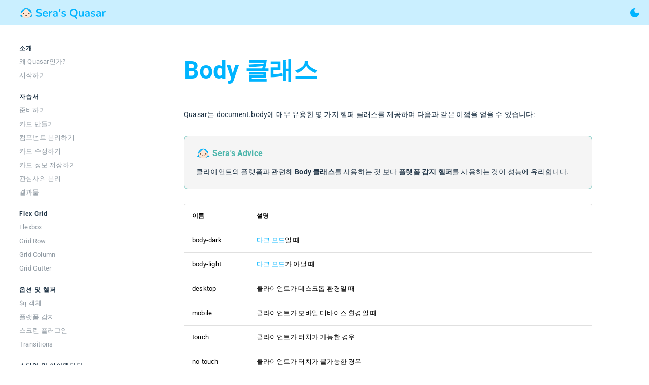

--- FILE ---
content_type: text/html
request_url: https://quasar.serasome.com/styleid/body
body_size: 740
content:
<!DOCTYPE html>
<html lang="ko">
  <head>
    <meta charset="UTF-8" />
    <meta
      name="viewport"
      content="width=device-width,initial-scale=1.0,minimum-scale=1.0,maximum-scale=1.0,user-scalable=no"
    />
    <meta name="description" content="Sera's Quasar Study!" />
    <meta name="msapplication-TileColor" content="#da532c" />
    <meta name="theme-color" content="#ffffff" />
    <meta
      name="google-site-verification"
      content="xDZk8VtFSAGv_HGHwc2nUVlz4gZt8PSjB6bvBtX6oNw"
    />
    <meta property="og:url" content="https://quasar.serasome.com" />
    <meta property="og:type" content="website" />
    <meta property="og:title" content="Sera's Quasar" />
    <meta property="og:description" content="Sera's Quasar Study!" />
    <meta
      property="og:image"
      content="https://quasar.serasome.com/images/og.jpg"
    />
    <meta property="og:image:width" content="800" />
    <meta property="og:image:height" content="400" />
    <title>Sera's Quasar</title>
    <link rel="shortcut icon" href="/favicon.ico" />
    <link
      rel="apple-touch-icon"
      sizes="180x180"
      href="/favicon/apple-touch-icon.png"
    />
    <link
      rel="icon"
      type="image/png"
      sizes="32x32"
      href="/favicon/favicon-32x32.png"
    />
    <link
      rel="icon"
      type="image/png"
      sizes="16x16"
      href="/favicon/favicon-16x16.png"
    />
    <link rel="manifest" href="/favicon/site.webmanifest" />
    <link href="/style.css" rel="stylesheet" />
    <link href="/prismjs/prism-darcula.css" rel="stylesheet" />
    <script src="/prismjs/prism.js" data-manual></script>
    <script
      async
      src="https://www.googletagmanager.com/gtag/js?id=G-LCGRLK2JGE"
    ></script>
     <script
      async
      src="https://pagead2.googlesyndication.com/pagead/js/adsbygoogle.js?client=ca-pub-5110777286519562"
      crossorigin="anonymous"
      onload="window.adsenseLoaded = true; window.dispatchEvent(new Event('adsense-loaded'))"
    ></script>
    <script type="module" crossorigin src="/assets/index.1cdab2de.js"></script>
    <link rel="stylesheet" href="/assets/index.4448203c.css">
  </head>

  <body>
    <div id="app"></div>
    
  </body>
</html>


--- FILE ---
content_type: text/html; charset=utf-8
request_url: https://www.google.com/recaptcha/api2/aframe
body_size: 269
content:
<!DOCTYPE HTML><html><head><meta http-equiv="content-type" content="text/html; charset=UTF-8"></head><body><script nonce="kBZoK6JNQFZL18egJ5RWtQ">/** Anti-fraud and anti-abuse applications only. See google.com/recaptcha */ try{var clients={'sodar':'https://pagead2.googlesyndication.com/pagead/sodar?'};window.addEventListener("message",function(a){try{if(a.source===window.parent){var b=JSON.parse(a.data);var c=clients[b['id']];if(c){var d=document.createElement('img');d.src=c+b['params']+'&rc='+(localStorage.getItem("rc::a")?sessionStorage.getItem("rc::b"):"");window.document.body.appendChild(d);sessionStorage.setItem("rc::e",parseInt(sessionStorage.getItem("rc::e")||0)+1);localStorage.setItem("rc::h",'1768964469809');}}}catch(b){}});window.parent.postMessage("_grecaptcha_ready", "*");}catch(b){}</script></body></html>

--- FILE ---
content_type: text/css
request_url: https://quasar.serasome.com/style.css
body_size: 752
content:
:root {
  --q-primary: #00b4ff !important;
  --q-primary-alpha: #00b4ff35 !important;
  --q-secondary: #26A69A;
  --q-accent: #9C27B0;
  --q-positive: #21BA45;
  --q-negative: #C10015;
  --q-info: #31CCEC;
  --q-warning: #F2C037;
  --q-dark: #1d1d1d;
  --q-dark-page: #121212;
  --q-back: rgba(0, 0, 0, .03);
  --q-dark-back: rgba(255, 255, 255, .05);
  --q-text: rgba(33, 53, 71, 1) !important;
  --q-dark-text: rgba(255, 255, 255, .87) !important;
}

body {
  overflow-y: scroll;
  width: 100%;
  min-width: 320px;
  min-height: 100vh;
  letter-spacing: .2px;
  line-height: 24px;
  font-size: 16px;
  font-weight: 400;
  direction: ltr;
  font-synthesis: none;
  text-rendering: optimizeLegibility;
  transition: color .5s, background-color .5s;
  -webkit-font-smoothing: antialiased;
  -moz-osx-font-smoothing: grayscale;
}

.body--light {
  color: var(--q-text);
}

.body--dark {
  color: var(--q-dark-text);
  background-color: rgba(26, 26, 26, 1) !important;
}

.text-default {
  color: var(--q-text) !important;
}

.body--dark .text-default {
  color: var(--q-dark-text) !important;
}

blockquote {
  box-shadow: inset 4px 0 0 0 rgba(100, 150, 200, 1);
  padding: 1rem 1rem 1rem 2em;
  margin: 2rem 0;
  background-color: rgba(0, 0, 0, .03);
  border-radius: 0 4px 4px 0;
}

em {
  font-style: normal !important;
  margin: 0 .1rem;
  padding: .1em .2rem;
  background-color: rgba(0, 0, 0, .1);
  border-radius: 4px;
  white-space: nowrap;
}

.body--dark em {
  background-color: rgba(255, 255, 255, .2);
}

.text-keep {
  word-break: keep-all;
}

.text-body2,
p {
  line-height: 2 !important;
  letter-spacing: .2px !important;
}

strong {
  text-shadow: 0 0 0 rgba(33, 53, 71, .1);
}

.body--dark strong {
  text-shadow: 0 0 0 rgba(255, 255, 255, .87);
}

.bg-back {
  background-color: var(--q-back) !important;
}

.body--dark .bg-back {
  background-color: var(--q-dark-back) !important;
}

.q-separator {
  background-color: rgba(0, 0, 0, .08);
}

.q-separator--dark {
  background-color: rgba(255, 255, 255, .14);
}

p,
li,
table {
  word-break: keep-all;
  overflow-wrap: break-word;
}

u {
  text-underline-offset: 2px;
}

img {
  max-width: 100%;
}

code:not([class]) {
  color: var(--q-primary);
  border: dotted 1px var(--q-primary);
  padding: 2px 4px;
  border-radius: 4px;
  white-space: nowrap;
  font-size: 12px;
  font-family: inherit;
  letter-spacing: 1px;
}

th {
  font-weight: 700 !important;
}

--- FILE ---
content_type: text/css
request_url: https://quasar.serasome.com/assets/Layout.84d78b95.css
body_size: 692
content:
a[data-v-a03195ea]{text-decoration:none;color:inherit}.contents[data-v-a03195ea]{max-width:1400px;margin:0 auto}.top-inter[data-v-a03195ea]{position:absolute;height:0}.header[data-v-a03195ea]{background-color:var(--q-primary-alpha)!important;color:var(--q-primary);-webkit-backdrop-filter:blur(7px);backdrop-filter:blur(7px);transition:all .3s ease}.header.scroll[data-v-a03195ea]{color:inherit;background-color:#ffffff80!important;box-shadow:0 1px #00000014}.body--dark .header.scroll[data-v-a03195ea]{background-color:#1d1d1d80!important;box-shadow:0 1px #ffffff14}.aside[data-v-a03195ea]{padding:32px;position:fixed}.aside.fixed-260[data-v-a03195ea]{width:260px}.aside.mobile[data-v-a03195ea]{position:inherit!important}.body--dark .aside[data-v-a03195ea]{color-scheme:dark}.q-list--dense[data-v-a03195ea] a{opacity:.5;font-size:13px}.q-list--dense[data-v-a03195ea] .q-item,.q-item--dense[data-v-a03195ea]{min-height:0}.aside[data-v-a03195ea] a{transition:opacity .3s ease,color .3s ease}.aside[data-v-a03195ea] a.active,.aside[data-v-a03195ea] a:hover{opacity:.8}.aside[data-v-a03195ea] a.active{color:var(--q-primary)}.aside.right[data-v-a03195ea]{position:sticky;bottom:0}.aside.right[data-v-a03195ea] a.active{opacity:.8;color:inherit!important}.aside.right[data-v-a03195ea] a.active:after{content:"";position:absolute;top:20%;left:8px;width:4px;height:50%;background-color:var(--q-primary);border-radius:2px}.page[data-v-a03195ea]{padding:64px 96px}@media (max-width: 1240px){.page[data-v-a03195ea]{padding:32px 48px}}@media (max-width: 640px){.page[data-v-a03195ea]{padding:32px 0}}.q-hoverable[data-v-a03195ea] .q-focus-helper{display:none}.header-title[data-v-a03195ea]{color:inherit;font-size:12px;letter-spacing:1px;font-weight:700}.q-item[data-v-a03195ea]{line-height:1.8em}.bottom[data-v-a03195ea]{color:#00000080}.body--dark .bottom[data-v-a03195ea]{color:#ffffff80}.char[data-v-a03195ea]{animation:opacity-a03195ea 1.4s ease-out forwards}.letter[data-v-a03195ea]{transition:fill .3s ease;animation:slidein-a03195ea .3s ease-out .3s forwards;opacity:0}.header.scroll[data-v-a03195ea] svg{transition:filter .3s ease}.scroll[data-v-a03195ea] .letter{fill:var(--q-text)}.body--dark .scroll[data-v-a03195ea] .letter{fill:var(--q-dark-text)}.header.scroll[data-v-a03195ea] svg{filter:grayscale(1)}@keyframes opacity-a03195ea{0%{opacity:0}to{opacity:1}}@keyframes slidein-a03195ea{0%{transform:translate(2%);opacity:0}to{transform:translate(0);opacity:1}}


--- FILE ---
content_type: application/javascript
request_url: https://quasar.serasome.com/assets/index.1cdab2de.js
body_size: 68902
content:
(function(){const t=document.createElement("link").relList;if(t&&t.supports&&t.supports("modulepreload"))return;for(const o of document.querySelectorAll('link[rel="modulepreload"]'))r(o);new MutationObserver(o=>{for(const s of o)if(s.type==="childList")for(const i of s.addedNodes)i.tagName==="LINK"&&i.rel==="modulepreload"&&r(i)}).observe(document,{childList:!0,subtree:!0});function n(o){const s={};return o.integrity&&(s.integrity=o.integrity),o.referrerpolicy&&(s.referrerPolicy=o.referrerpolicy),o.crossorigin==="use-credentials"?s.credentials="include":o.crossorigin==="anonymous"?s.credentials="omit":s.credentials="same-origin",s}function r(o){if(o.ep)return;o.ep=!0;const s=n(o);fetch(o.href,s)}})();/**
* @vue/shared v3.5.17
* (c) 2018-present Yuxi (Evan) You and Vue contributors
* @license MIT
**//*! #__NO_SIDE_EFFECTS__ */function Yo(e){const t=Object.create(null);for(const n of e.split(","))t[n]=1;return n=>n in t}const ue={},pn=[],Ze=()=>{},uc=()=>!1,qr=e=>e.charCodeAt(0)===111&&e.charCodeAt(1)===110&&(e.charCodeAt(2)>122||e.charCodeAt(2)<97),Xo=e=>e.startsWith("onUpdate:"),_e=Object.assign,Zo=(e,t)=>{const n=e.indexOf(t);n>-1&&e.splice(n,1)},fc=Object.prototype.hasOwnProperty,ae=(e,t)=>fc.call(e,t),Q=Array.isArray,hn=e=>er(e)==="[object Map]",Ji=e=>er(e)==="[object Set]",dc=e=>er(e)==="[object RegExp]",Z=e=>typeof e=="function",ge=e=>typeof e=="string",wt=e=>typeof e=="symbol",pe=e=>e!==null&&typeof e=="object",Yi=e=>(pe(e)||Z(e))&&Z(e.then)&&Z(e.catch),Xi=Object.prototype.toString,er=e=>Xi.call(e),pc=e=>er(e).slice(8,-1),Zi=e=>er(e)==="[object Object]",es=e=>ge(e)&&e!=="NaN"&&e[0]!=="-"&&""+parseInt(e,10)===e,qn=Yo(",key,ref,ref_for,ref_key,onVnodeBeforeMount,onVnodeMounted,onVnodeBeforeUpdate,onVnodeUpdated,onVnodeBeforeUnmount,onVnodeUnmounted"),Dr=e=>{const t=Object.create(null);return n=>t[n]||(t[n]=e(n))},hc=/-(\w)/g,Qe=Dr(e=>e.replace(hc,(t,n)=>n?n.toUpperCase():"")),mc=/\B([A-Z])/g,en=Dr(e=>e.replace(mc,"-$1").toLowerCase()),Nr=Dr(e=>e.charAt(0).toUpperCase()+e.slice(1)),to=Dr(e=>e?`on${Nr(e)}`:""),It=(e,t)=>!Object.is(e,t),Dn=(e,...t)=>{for(let n=0;n<e.length;n++)e[n](...t)},Po=(e,t,n,r=!1)=>{Object.defineProperty(e,t,{configurable:!0,enumerable:!1,writable:r,value:n})},gc=e=>{const t=parseFloat(e);return isNaN(t)?e:t},vc=e=>{const t=ge(e)?Number(e):NaN;return isNaN(t)?e:t};let Rs;const jr=()=>Rs||(Rs=typeof globalThis<"u"?globalThis:typeof self<"u"?self:typeof window<"u"?window:typeof global<"u"?global:{});function Fr(e){if(Q(e)){const t={};for(let n=0;n<e.length;n++){const r=e[n],o=ge(r)?wc(r):Fr(r);if(o)for(const s in o)t[s]=o[s]}return t}else if(ge(e)||pe(e))return e}const _c=/;(?![^(]*\))/g,yc=/:([^]+)/,bc=/\/\*[^]*?\*\//g;function wc(e){const t={};return e.replace(bc,"").split(_c).forEach(n=>{if(n){const r=n.split(yc);r.length>1&&(t[r[0].trim()]=r[1].trim())}}),t}function Ie(e){let t="";if(ge(e))t=e;else if(Q(e))for(let n=0;n<e.length;n++){const r=Ie(e[n]);r&&(t+=r+" ")}else if(pe(e))for(const n in e)e[n]&&(t+=n+" ");return t.trim()}const xc="itemscope,allowfullscreen,formnovalidate,ismap,nomodule,novalidate,readonly",Ec=Yo(xc);function el(e){return!!e||e===""}const tl=e=>!!(e&&e.__v_isRef===!0),ts=e=>ge(e)?e:e==null?"":Q(e)||pe(e)&&(e.toString===Xi||!Z(e.toString))?tl(e)?ts(e.value):JSON.stringify(e,nl,2):String(e),nl=(e,t)=>tl(t)?nl(e,t.value):hn(t)?{[`Map(${t.size})`]:[...t.entries()].reduce((n,[r,o],s)=>(n[no(r,s)+" =>"]=o,n),{})}:Ji(t)?{[`Set(${t.size})`]:[...t.values()].map(n=>no(n))}:wt(t)?no(t):pe(t)&&!Q(t)&&!Zi(t)?String(t):t,no=(e,t="")=>{var n;return wt(e)?`Symbol(${(n=e.description)!=null?n:t})`:e};/**
* @vue/reactivity v3.5.17
* (c) 2018-present Yuxi (Evan) You and Vue contributors
* @license MIT
**/let Ae;class rl{constructor(t=!1){this.detached=t,this._active=!0,this._on=0,this.effects=[],this.cleanups=[],this._isPaused=!1,this.parent=Ae,!t&&Ae&&(this.index=(Ae.scopes||(Ae.scopes=[])).push(this)-1)}get active(){return this._active}pause(){if(this._active){this._isPaused=!0;let t,n;if(this.scopes)for(t=0,n=this.scopes.length;t<n;t++)this.scopes[t].pause();for(t=0,n=this.effects.length;t<n;t++)this.effects[t].pause()}}resume(){if(this._active&&this._isPaused){this._isPaused=!1;let t,n;if(this.scopes)for(t=0,n=this.scopes.length;t<n;t++)this.scopes[t].resume();for(t=0,n=this.effects.length;t<n;t++)this.effects[t].resume()}}run(t){if(this._active){const n=Ae;try{return Ae=this,t()}finally{Ae=n}}}on(){++this._on===1&&(this.prevScope=Ae,Ae=this)}off(){this._on>0&&--this._on===0&&(Ae=this.prevScope,this.prevScope=void 0)}stop(t){if(this._active){this._active=!1;let n,r;for(n=0,r=this.effects.length;n<r;n++)this.effects[n].stop();for(this.effects.length=0,n=0,r=this.cleanups.length;n<r;n++)this.cleanups[n]();if(this.cleanups.length=0,this.scopes){for(n=0,r=this.scopes.length;n<r;n++)this.scopes[n].stop(!0);this.scopes.length=0}if(!this.detached&&this.parent&&!t){const o=this.parent.scopes.pop();o&&o!==this&&(this.parent.scopes[this.index]=o,o.index=this.index)}this.parent=void 0}}}function ol(e){return new rl(e)}function sl(){return Ae}function Sc(e,t=!1){Ae&&Ae.cleanups.push(e)}let de;const ro=new WeakSet;class il{constructor(t){this.fn=t,this.deps=void 0,this.depsTail=void 0,this.flags=5,this.next=void 0,this.cleanup=void 0,this.scheduler=void 0,Ae&&Ae.active&&Ae.effects.push(this)}pause(){this.flags|=64}resume(){this.flags&64&&(this.flags&=-65,ro.has(this)&&(ro.delete(this),this.trigger()))}notify(){this.flags&2&&!(this.flags&32)||this.flags&8||al(this)}run(){if(!(this.flags&1))return this.fn();this.flags|=2,Ps(this),cl(this);const t=de,n=et;de=this,et=!0;try{return this.fn()}finally{ul(this),de=t,et=n,this.flags&=-3}}stop(){if(this.flags&1){for(let t=this.deps;t;t=t.nextDep)os(t);this.deps=this.depsTail=void 0,Ps(this),this.onStop&&this.onStop(),this.flags&=-2}}trigger(){this.flags&64?ro.add(this):this.scheduler?this.scheduler():this.runIfDirty()}runIfDirty(){ko(this)&&this.run()}get dirty(){return ko(this)}}let ll=0,Nn,jn;function al(e,t=!1){if(e.flags|=8,t){e.next=jn,jn=e;return}e.next=Nn,Nn=e}function ns(){ll++}function rs(){if(--ll>0)return;if(jn){let t=jn;for(jn=void 0;t;){const n=t.next;t.next=void 0,t.flags&=-9,t=n}}let e;for(;Nn;){let t=Nn;for(Nn=void 0;t;){const n=t.next;if(t.next=void 0,t.flags&=-9,t.flags&1)try{t.trigger()}catch(r){e||(e=r)}t=n}}if(e)throw e}function cl(e){for(let t=e.deps;t;t=t.nextDep)t.version=-1,t.prevActiveLink=t.dep.activeLink,t.dep.activeLink=t}function ul(e){let t,n=e.depsTail,r=n;for(;r;){const o=r.prevDep;r.version===-1?(r===n&&(n=o),os(r),Cc(r)):t=r,r.dep.activeLink=r.prevActiveLink,r.prevActiveLink=void 0,r=o}e.deps=t,e.depsTail=n}function ko(e){for(let t=e.deps;t;t=t.nextDep)if(t.dep.version!==t.version||t.dep.computed&&(fl(t.dep.computed)||t.dep.version!==t.version))return!0;return!!e._dirty}function fl(e){if(e.flags&4&&!(e.flags&16)||(e.flags&=-17,e.globalVersion===Wn)||(e.globalVersion=Wn,!e.isSSR&&e.flags&128&&(!e.deps&&!e._dirty||!ko(e))))return;e.flags|=2;const t=e.dep,n=de,r=et;de=e,et=!0;try{cl(e);const o=e.fn(e._value);(t.version===0||It(o,e._value))&&(e.flags|=128,e._value=o,t.version++)}catch(o){throw t.version++,o}finally{de=n,et=r,ul(e),e.flags&=-3}}function os(e,t=!1){const{dep:n,prevSub:r,nextSub:o}=e;if(r&&(r.nextSub=o,e.prevSub=void 0),o&&(o.prevSub=r,e.nextSub=void 0),n.subs===e&&(n.subs=r,!r&&n.computed)){n.computed.flags&=-5;for(let s=n.computed.deps;s;s=s.nextDep)os(s,!0)}!t&&!--n.sc&&n.map&&n.map.delete(n.key)}function Cc(e){const{prevDep:t,nextDep:n}=e;t&&(t.nextDep=n,e.prevDep=void 0),n&&(n.prevDep=t,e.nextDep=void 0)}let et=!0;const dl=[];function vt(){dl.push(et),et=!1}function _t(){const e=dl.pop();et=e===void 0?!0:e}function Ps(e){const{cleanup:t}=e;if(e.cleanup=void 0,t){const n=de;de=void 0;try{t()}finally{de=n}}}let Wn=0;class Tc{constructor(t,n){this.sub=t,this.dep=n,this.version=n.version,this.nextDep=this.prevDep=this.nextSub=this.prevSub=this.prevActiveLink=void 0}}class ss{constructor(t){this.computed=t,this.version=0,this.activeLink=void 0,this.subs=void 0,this.map=void 0,this.key=void 0,this.sc=0,this.__v_skip=!0}track(t){if(!de||!et||de===this.computed)return;let n=this.activeLink;if(n===void 0||n.sub!==de)n=this.activeLink=new Tc(de,this),de.deps?(n.prevDep=de.depsTail,de.depsTail.nextDep=n,de.depsTail=n):de.deps=de.depsTail=n,pl(n);else if(n.version===-1&&(n.version=this.version,n.nextDep)){const r=n.nextDep;r.prevDep=n.prevDep,n.prevDep&&(n.prevDep.nextDep=r),n.prevDep=de.depsTail,n.nextDep=void 0,de.depsTail.nextDep=n,de.depsTail=n,de.deps===n&&(de.deps=r)}return n}trigger(t){this.version++,Wn++,this.notify(t)}notify(t){ns();try{for(let n=this.subs;n;n=n.prevSub)n.sub.notify()&&n.sub.dep.notify()}finally{rs()}}}function pl(e){if(e.dep.sc++,e.sub.flags&4){const t=e.dep.computed;if(t&&!e.dep.subs){t.flags|=20;for(let r=t.deps;r;r=r.nextDep)pl(r)}const n=e.dep.subs;n!==e&&(e.prevSub=n,n&&(n.nextSub=e)),e.dep.subs=e}}const Er=new WeakMap,Gt=Symbol(""),Ao=Symbol(""),Un=Symbol("");function Oe(e,t,n){if(et&&de){let r=Er.get(e);r||Er.set(e,r=new Map);let o=r.get(n);o||(r.set(n,o=new ss),o.map=r,o.key=n),o.track()}}function ht(e,t,n,r,o,s){const i=Er.get(e);if(!i){Wn++;return}const l=a=>{a&&a.trigger()};if(ns(),t==="clear")i.forEach(l);else{const a=Q(e),u=a&&es(n);if(a&&n==="length"){const c=Number(r);i.forEach((f,p)=>{(p==="length"||p===Un||!wt(p)&&p>=c)&&l(f)})}else switch((n!==void 0||i.has(void 0))&&l(i.get(n)),u&&l(i.get(Un)),t){case"add":a?u&&l(i.get("length")):(l(i.get(Gt)),hn(e)&&l(i.get(Ao)));break;case"delete":a||(l(i.get(Gt)),hn(e)&&l(i.get(Ao)));break;case"set":hn(e)&&l(i.get(Gt));break}}rs()}function Rc(e,t){const n=Er.get(e);return n&&n.get(t)}function on(e){const t=oe(e);return t===e?t:(Oe(t,"iterate",Un),Ue(e)?t:t.map(Se))}function Vr(e){return Oe(e=oe(e),"iterate",Un),e}const Pc={__proto__:null,[Symbol.iterator](){return oo(this,Symbol.iterator,Se)},concat(...e){return on(this).concat(...e.map(t=>Q(t)?on(t):t))},entries(){return oo(this,"entries",e=>(e[1]=Se(e[1]),e))},every(e,t){return ft(this,"every",e,t,void 0,arguments)},filter(e,t){return ft(this,"filter",e,t,n=>n.map(Se),arguments)},find(e,t){return ft(this,"find",e,t,Se,arguments)},findIndex(e,t){return ft(this,"findIndex",e,t,void 0,arguments)},findLast(e,t){return ft(this,"findLast",e,t,Se,arguments)},findLastIndex(e,t){return ft(this,"findLastIndex",e,t,void 0,arguments)},forEach(e,t){return ft(this,"forEach",e,t,void 0,arguments)},includes(...e){return so(this,"includes",e)},indexOf(...e){return so(this,"indexOf",e)},join(e){return on(this).join(e)},lastIndexOf(...e){return so(this,"lastIndexOf",e)},map(e,t){return ft(this,"map",e,t,void 0,arguments)},pop(){return Tn(this,"pop")},push(...e){return Tn(this,"push",e)},reduce(e,...t){return ks(this,"reduce",e,t)},reduceRight(e,...t){return ks(this,"reduceRight",e,t)},shift(){return Tn(this,"shift")},some(e,t){return ft(this,"some",e,t,void 0,arguments)},splice(...e){return Tn(this,"splice",e)},toReversed(){return on(this).toReversed()},toSorted(e){return on(this).toSorted(e)},toSpliced(...e){return on(this).toSpliced(...e)},unshift(...e){return Tn(this,"unshift",e)},values(){return oo(this,"values",Se)}};function oo(e,t,n){const r=Vr(e),o=r[t]();return r!==e&&!Ue(e)&&(o._next=o.next,o.next=()=>{const s=o._next();return s.value&&(s.value=n(s.value)),s}),o}const kc=Array.prototype;function ft(e,t,n,r,o,s){const i=Vr(e),l=i!==e&&!Ue(e),a=i[t];if(a!==kc[t]){const f=a.apply(e,s);return l?Se(f):f}let u=n;i!==e&&(l?u=function(f,p){return n.call(this,Se(f),p,e)}:n.length>2&&(u=function(f,p){return n.call(this,f,p,e)}));const c=a.call(i,u,r);return l&&o?o(c):c}function ks(e,t,n,r){const o=Vr(e);let s=n;return o!==e&&(Ue(e)?n.length>3&&(s=function(i,l,a){return n.call(this,i,l,a,e)}):s=function(i,l,a){return n.call(this,i,Se(l),a,e)}),o[t](s,...r)}function so(e,t,n){const r=oe(e);Oe(r,"iterate",Un);const o=r[t](...n);return(o===-1||o===!1)&&is(n[0])?(n[0]=oe(n[0]),r[t](...n)):o}function Tn(e,t,n=[]){vt(),ns();const r=oe(e)[t].apply(e,n);return rs(),_t(),r}const Ac=Yo("__proto__,__v_isRef,__isVue"),hl=new Set(Object.getOwnPropertyNames(Symbol).filter(e=>e!=="arguments"&&e!=="caller").map(e=>Symbol[e]).filter(wt));function Oc(e){wt(e)||(e=String(e));const t=oe(this);return Oe(t,"has",e),t.hasOwnProperty(e)}class ml{constructor(t=!1,n=!1){this._isReadonly=t,this._isShallow=n}get(t,n,r){if(n==="__v_skip")return t.__v_skip;const o=this._isReadonly,s=this._isShallow;if(n==="__v_isReactive")return!o;if(n==="__v_isReadonly")return o;if(n==="__v_isShallow")return s;if(n==="__v_raw")return r===(o?s?wl:bl:s?yl:_l).get(t)||Object.getPrototypeOf(t)===Object.getPrototypeOf(r)?t:void 0;const i=Q(t);if(!o){let a;if(i&&(a=Pc[n]))return a;if(n==="hasOwnProperty")return Oc}const l=Reflect.get(t,n,ve(t)?t:r);return(wt(n)?hl.has(n):Ac(n))||(o||Oe(t,"get",n),s)?l:ve(l)?i&&es(n)?l:l.value:pe(l)?o?El(l):tn(l):l}}class gl extends ml{constructor(t=!1){super(!1,t)}set(t,n,r,o){let s=t[n];if(!this._isShallow){const a=Nt(s);if(!Ue(r)&&!Nt(r)&&(s=oe(s),r=oe(r)),!Q(t)&&ve(s)&&!ve(r))return a?!1:(s.value=r,!0)}const i=Q(t)&&es(n)?Number(n)<t.length:ae(t,n),l=Reflect.set(t,n,r,ve(t)?t:o);return t===oe(o)&&(i?It(r,s)&&ht(t,"set",n,r):ht(t,"add",n,r)),l}deleteProperty(t,n){const r=ae(t,n);t[n];const o=Reflect.deleteProperty(t,n);return o&&r&&ht(t,"delete",n,void 0),o}has(t,n){const r=Reflect.has(t,n);return(!wt(n)||!hl.has(n))&&Oe(t,"has",n),r}ownKeys(t){return Oe(t,"iterate",Q(t)?"length":Gt),Reflect.ownKeys(t)}}class vl extends ml{constructor(t=!1){super(!0,t)}set(t,n){return!0}deleteProperty(t,n){return!0}}const Lc=new gl,$c=new vl,Ic=new gl(!0),Mc=new vl(!0),Oo=e=>e,ur=e=>Reflect.getPrototypeOf(e);function qc(e,t,n){return function(...r){const o=this.__v_raw,s=oe(o),i=hn(s),l=e==="entries"||e===Symbol.iterator&&i,a=e==="keys"&&i,u=o[e](...r),c=n?Oo:t?Sr:Se;return!t&&Oe(s,"iterate",a?Ao:Gt),{next(){const{value:f,done:p}=u.next();return p?{value:f,done:p}:{value:l?[c(f[0]),c(f[1])]:c(f),done:p}},[Symbol.iterator](){return this}}}}function fr(e){return function(...t){return e==="delete"?!1:e==="clear"?void 0:this}}function Dc(e,t){const n={get(o){const s=this.__v_raw,i=oe(s),l=oe(o);e||(It(o,l)&&Oe(i,"get",o),Oe(i,"get",l));const{has:a}=ur(i),u=t?Oo:e?Sr:Se;if(a.call(i,o))return u(s.get(o));if(a.call(i,l))return u(s.get(l));s!==i&&s.get(o)},get size(){const o=this.__v_raw;return!e&&Oe(oe(o),"iterate",Gt),Reflect.get(o,"size",o)},has(o){const s=this.__v_raw,i=oe(s),l=oe(o);return e||(It(o,l)&&Oe(i,"has",o),Oe(i,"has",l)),o===l?s.has(o):s.has(o)||s.has(l)},forEach(o,s){const i=this,l=i.__v_raw,a=oe(l),u=t?Oo:e?Sr:Se;return!e&&Oe(a,"iterate",Gt),l.forEach((c,f)=>o.call(s,u(c),u(f),i))}};return _e(n,e?{add:fr("add"),set:fr("set"),delete:fr("delete"),clear:fr("clear")}:{add(o){!t&&!Ue(o)&&!Nt(o)&&(o=oe(o));const s=oe(this);return ur(s).has.call(s,o)||(s.add(o),ht(s,"add",o,o)),this},set(o,s){!t&&!Ue(s)&&!Nt(s)&&(s=oe(s));const i=oe(this),{has:l,get:a}=ur(i);let u=l.call(i,o);u||(o=oe(o),u=l.call(i,o));const c=a.call(i,o);return i.set(o,s),u?It(s,c)&&ht(i,"set",o,s):ht(i,"add",o,s),this},delete(o){const s=oe(this),{has:i,get:l}=ur(s);let a=i.call(s,o);a||(o=oe(o),a=i.call(s,o)),l&&l.call(s,o);const u=s.delete(o);return a&&ht(s,"delete",o,void 0),u},clear(){const o=oe(this),s=o.size!==0,i=o.clear();return s&&ht(o,"clear",void 0,void 0),i}}),["keys","values","entries",Symbol.iterator].forEach(o=>{n[o]=qc(o,e,t)}),n}function Br(e,t){const n=Dc(e,t);return(r,o,s)=>o==="__v_isReactive"?!e:o==="__v_isReadonly"?e:o==="__v_raw"?r:Reflect.get(ae(n,o)&&o in r?n:r,o,s)}const Nc={get:Br(!1,!1)},jc={get:Br(!1,!0)},Fc={get:Br(!0,!1)},Vc={get:Br(!0,!0)},_l=new WeakMap,yl=new WeakMap,bl=new WeakMap,wl=new WeakMap;function Bc(e){switch(e){case"Object":case"Array":return 1;case"Map":case"Set":case"WeakMap":case"WeakSet":return 2;default:return 0}}function Hc(e){return e.__v_skip||!Object.isExtensible(e)?0:Bc(pc(e))}function tn(e){return Nt(e)?e:Hr(e,!1,Lc,Nc,_l)}function xl(e){return Hr(e,!1,Ic,jc,yl)}function El(e){return Hr(e,!0,$c,Fc,bl)}function hm(e){return Hr(e,!0,Mc,Vc,wl)}function Hr(e,t,n,r,o){if(!pe(e)||e.__v_raw&&!(t&&e.__v_isReactive))return e;const s=Hc(e);if(s===0)return e;const i=o.get(e);if(i)return i;const l=new Proxy(e,s===2?r:n);return o.set(e,l),l}function Mt(e){return Nt(e)?Mt(e.__v_raw):!!(e&&e.__v_isReactive)}function Nt(e){return!!(e&&e.__v_isReadonly)}function Ue(e){return!!(e&&e.__v_isShallow)}function is(e){return e?!!e.__v_raw:!1}function oe(e){const t=e&&e.__v_raw;return t?oe(t):e}function xn(e){return!ae(e,"__v_skip")&&Object.isExtensible(e)&&Po(e,"__v_skip",!0),e}const Se=e=>pe(e)?tn(e):e,Sr=e=>pe(e)?El(e):e;function ve(e){return e?e.__v_isRef===!0:!1}function ct(e){return Sl(e,!1)}function zc(e){return Sl(e,!0)}function Sl(e,t){return ve(e)?e:new Kc(e,t)}class Kc{constructor(t,n){this.dep=new ss,this.__v_isRef=!0,this.__v_isShallow=!1,this._rawValue=n?t:oe(t),this._value=n?t:Se(t),this.__v_isShallow=n}get value(){return this.dep.track(),this._value}set value(t){const n=this._rawValue,r=this.__v_isShallow||Ue(t)||Nt(t);t=r?t:oe(t),It(t,n)&&(this._rawValue=t,this._value=r?t:Se(t),this.dep.trigger())}}function qt(e){return ve(e)?e.value:e}const Wc={get:(e,t,n)=>t==="__v_raw"?e:qt(Reflect.get(e,t,n)),set:(e,t,n,r)=>{const o=e[t];return ve(o)&&!ve(n)?(o.value=n,!0):Reflect.set(e,t,n,r)}};function Cl(e){return Mt(e)?e:new Proxy(e,Wc)}function Uc(e){const t=Q(e)?new Array(e.length):{};for(const n in e)t[n]=Gc(e,n);return t}class Qc{constructor(t,n,r){this._object=t,this._key=n,this._defaultValue=r,this.__v_isRef=!0,this._value=void 0}get value(){const t=this._object[this._key];return this._value=t===void 0?this._defaultValue:t}set value(t){this._object[this._key]=t}get dep(){return Rc(oe(this._object),this._key)}}function Gc(e,t,n){const r=e[t];return ve(r)?r:new Qc(e,t,n)}class Jc{constructor(t,n,r){this.fn=t,this.setter=n,this._value=void 0,this.dep=new ss(this),this.__v_isRef=!0,this.deps=void 0,this.depsTail=void 0,this.flags=16,this.globalVersion=Wn-1,this.next=void 0,this.effect=this,this.__v_isReadonly=!n,this.isSSR=r}notify(){if(this.flags|=16,!(this.flags&8)&&de!==this)return al(this,!0),!0}get value(){const t=this.dep.track();return fl(this),t&&(t.version=this.dep.version),this._value}set value(t){this.setter&&this.setter(t)}}function Yc(e,t,n=!1){let r,o;return Z(e)?r=e:(r=e.get,o=e.set),new Jc(r,o,n)}const dr={},Cr=new WeakMap;let Wt;function Xc(e,t=!1,n=Wt){if(n){let r=Cr.get(n);r||Cr.set(n,r=[]),r.push(e)}}function Zc(e,t,n=ue){const{immediate:r,deep:o,once:s,scheduler:i,augmentJob:l,call:a}=n,u=x=>o?x:Ue(x)||o===!1||o===0?mt(x,1):mt(x);let c,f,p,m,_=!1,v=!1;if(ve(e)?(f=()=>e.value,_=Ue(e)):Mt(e)?(f=()=>u(e),_=!0):Q(e)?(v=!0,_=e.some(x=>Mt(x)||Ue(x)),f=()=>e.map(x=>{if(ve(x))return x.value;if(Mt(x))return u(x);if(Z(x))return a?a(x,2):x()})):Z(e)?t?f=a?()=>a(e,2):e:f=()=>{if(p){vt();try{p()}finally{_t()}}const x=Wt;Wt=c;try{return a?a(e,3,[m]):e(m)}finally{Wt=x}}:f=Ze,t&&o){const x=f,k=o===!0?1/0:o;f=()=>mt(x(),k)}const T=sl(),P=()=>{c.stop(),T&&T.active&&Zo(T.effects,c)};if(s&&t){const x=t;t=(...k)=>{x(...k),P()}}let w=v?new Array(e.length).fill(dr):dr;const y=x=>{if(!(!(c.flags&1)||!c.dirty&&!x))if(t){const k=c.run();if(o||_||(v?k.some((W,B)=>It(W,w[B])):It(k,w))){p&&p();const W=Wt;Wt=c;try{const B=[k,w===dr?void 0:v&&w[0]===dr?[]:w,m];w=k,a?a(t,3,B):t(...B)}finally{Wt=W}}}else c.run()};return l&&l(y),c=new il(f),c.scheduler=i?()=>i(y,!1):y,m=x=>Xc(x,!1,c),p=c.onStop=()=>{const x=Cr.get(c);if(x){if(a)a(x,4);else for(const k of x)k();Cr.delete(c)}},t?r?y(!0):w=c.run():i?i(y.bind(null,!0),!0):c.run(),P.pause=c.pause.bind(c),P.resume=c.resume.bind(c),P.stop=P,P}function mt(e,t=1/0,n){if(t<=0||!pe(e)||e.__v_skip||(n=n||new Set,n.has(e)))return e;if(n.add(e),t--,ve(e))mt(e.value,t,n);else if(Q(e))for(let r=0;r<e.length;r++)mt(e[r],t,n);else if(Ji(e)||hn(e))e.forEach(r=>{mt(r,t,n)});else if(Zi(e)){for(const r in e)mt(e[r],t,n);for(const r of Object.getOwnPropertySymbols(e))Object.prototype.propertyIsEnumerable.call(e,r)&&mt(e[r],t,n)}return e}/**
* @vue/runtime-core v3.5.17
* (c) 2018-present Yuxi (Evan) You and Vue contributors
* @license MIT
**/function tr(e,t,n,r){try{return r?e(...r):e()}catch(o){nr(o,t,n)}}function tt(e,t,n,r){if(Z(e)){const o=tr(e,t,n,r);return o&&Yi(o)&&o.catch(s=>{nr(s,t,n)}),o}if(Q(e)){const o=[];for(let s=0;s<e.length;s++)o.push(tt(e[s],t,n,r));return o}}function nr(e,t,n,r=!0){const o=t?t.vnode:null,{errorHandler:s,throwUnhandledErrorInProduction:i}=t&&t.appContext.config||ue;if(t){let l=t.parent;const a=t.proxy,u=`https://vuejs.org/error-reference/#runtime-${n}`;for(;l;){const c=l.ec;if(c){for(let f=0;f<c.length;f++)if(c[f](e,a,u)===!1)return}l=l.parent}if(s){vt(),tr(s,null,10,[e,a,u]),_t();return}}eu(e,n,o,r,i)}function eu(e,t,n,r=!0,o=!1){if(o)throw e;console.error(e)}const $e=[];let it=-1;const mn=[];let Pt=null,fn=0;const Tl=Promise.resolve();let Tr=null;function rr(e){const t=Tr||Tl;return e?t.then(this?e.bind(this):e):t}function tu(e){let t=it+1,n=$e.length;for(;t<n;){const r=t+n>>>1,o=$e[r],s=Qn(o);s<e||s===e&&o.flags&2?t=r+1:n=r}return t}function ls(e){if(!(e.flags&1)){const t=Qn(e),n=$e[$e.length-1];!n||!(e.flags&2)&&t>=Qn(n)?$e.push(e):$e.splice(tu(t),0,e),e.flags|=1,Rl()}}function Rl(){Tr||(Tr=Tl.then(kl))}function nu(e){Q(e)?mn.push(...e):Pt&&e.id===-1?Pt.splice(fn+1,0,e):e.flags&1||(mn.push(e),e.flags|=1),Rl()}function As(e,t,n=it+1){for(;n<$e.length;n++){const r=$e[n];if(r&&r.flags&2){if(e&&r.id!==e.uid)continue;$e.splice(n,1),n--,r.flags&4&&(r.flags&=-2),r(),r.flags&4||(r.flags&=-2)}}}function Pl(e){if(mn.length){const t=[...new Set(mn)].sort((n,r)=>Qn(n)-Qn(r));if(mn.length=0,Pt){Pt.push(...t);return}for(Pt=t,fn=0;fn<Pt.length;fn++){const n=Pt[fn];n.flags&4&&(n.flags&=-2),n.flags&8||n(),n.flags&=-2}Pt=null,fn=0}}const Qn=e=>e.id==null?e.flags&2?-1:1/0:e.id;function kl(e){const t=Ze;try{for(it=0;it<$e.length;it++){const n=$e[it];n&&!(n.flags&8)&&(n.flags&4&&(n.flags&=-2),tr(n,n.i,n.i?15:14),n.flags&4||(n.flags&=-2))}}finally{for(;it<$e.length;it++){const n=$e[it];n&&(n.flags&=-2)}it=-1,$e.length=0,Pl(),Tr=null,($e.length||mn.length)&&kl()}}let we=null,Al=null;function Rr(e){const t=we;return we=e,Al=e&&e.type.__scopeId||null,t}function zr(e,t=we,n){if(!t||e._n)return e;const r=(...o)=>{r._d&&Fs(-1);const s=Rr(t);let i;try{i=e(...o)}finally{Rr(s),r._d&&Fs(1)}return i};return r._n=!0,r._c=!0,r._d=!0,r}function Ol(e,t){if(we===null)return e;const n=Jr(we),r=e.dirs||(e.dirs=[]);for(let o=0;o<t.length;o++){let[s,i,l,a=ue]=t[o];s&&(Z(s)&&(s={mounted:s,updated:s}),s.deep&&mt(i),r.push({dir:s,instance:n,value:i,oldValue:void 0,arg:l,modifiers:a}))}return e}function Vt(e,t,n,r){const o=e.dirs,s=t&&t.dirs;for(let i=0;i<o.length;i++){const l=o[i];s&&(l.oldValue=s[i].value);let a=l.dir[r];a&&(vt(),tt(a,n,8,[e.el,l,e,t]),_t())}}const ru=Symbol("_vte"),Ll=e=>e.__isTeleport,kt=Symbol("_leaveCb"),pr=Symbol("_enterCb");function $l(){const e={isMounted:!1,isLeaving:!1,isUnmounting:!1,leavingVNodes:new Map};return sr(()=>{e.isMounted=!0}),Ur(()=>{e.isUnmounting=!0}),e}const ze=[Function,Array],Il={mode:String,appear:Boolean,persisted:Boolean,onBeforeEnter:ze,onEnter:ze,onAfterEnter:ze,onEnterCancelled:ze,onBeforeLeave:ze,onLeave:ze,onAfterLeave:ze,onLeaveCancelled:ze,onBeforeAppear:ze,onAppear:ze,onAfterAppear:ze,onAppearCancelled:ze},Ml=e=>{const t=e.subTree;return t.component?Ml(t.component):t},ou={name:"BaseTransition",props:Il,setup(e,{slots:t}){const n=En(),r=$l();return()=>{const o=t.default&&as(t.default(),!0);if(!o||!o.length)return;const s=ql(o),i=oe(e),{mode:l}=i;if(r.isLeaving)return io(s);const a=Os(s);if(!a)return io(s);let u=Gn(a,i,r,n,f=>u=f);a.type!==Te&&jt(a,u);let c=n.subTree&&Os(n.subTree);if(c&&c.type!==Te&&!$t(a,c)&&Ml(n).type!==Te){let f=Gn(c,i,r,n);if(jt(c,f),l==="out-in"&&a.type!==Te)return r.isLeaving=!0,f.afterLeave=()=>{r.isLeaving=!1,n.job.flags&8||n.update(),delete f.afterLeave,c=void 0},io(s);l==="in-out"&&a.type!==Te?f.delayLeave=(p,m,_)=>{const v=Dl(r,c);v[String(c.key)]=c,p[kt]=()=>{m(),p[kt]=void 0,delete u.delayedLeave,c=void 0},u.delayedLeave=()=>{_(),delete u.delayedLeave,c=void 0}}:c=void 0}else c&&(c=void 0);return s}}};function ql(e){let t=e[0];if(e.length>1){for(const n of e)if(n.type!==Te){t=n;break}}return t}const su=ou;function Dl(e,t){const{leavingVNodes:n}=e;let r=n.get(t.type);return r||(r=Object.create(null),n.set(t.type,r)),r}function Gn(e,t,n,r,o){const{appear:s,mode:i,persisted:l=!1,onBeforeEnter:a,onEnter:u,onAfterEnter:c,onEnterCancelled:f,onBeforeLeave:p,onLeave:m,onAfterLeave:_,onLeaveCancelled:v,onBeforeAppear:T,onAppear:P,onAfterAppear:w,onAppearCancelled:y}=t,x=String(e.key),k=Dl(n,e),W=(A,H)=>{A&&tt(A,r,9,H)},B=(A,H)=>{const G=H[1];W(A,H),Q(A)?A.every($=>$.length<=1)&&G():A.length<=1&&G()},j={mode:i,persisted:l,beforeEnter(A){let H=a;if(!n.isMounted)if(s)H=T||a;else return;A[kt]&&A[kt](!0);const G=k[x];G&&$t(e,G)&&G.el[kt]&&G.el[kt](),W(H,[A])},enter(A){let H=u,G=c,$=f;if(!n.isMounted)if(s)H=P||u,G=w||c,$=y||f;else return;let ee=!1;const I=A[pr]=te=>{ee||(ee=!0,te?W($,[A]):W(G,[A]),j.delayedLeave&&j.delayedLeave(),A[pr]=void 0)};H?B(H,[A,I]):I()},leave(A,H){const G=String(e.key);if(A[pr]&&A[pr](!0),n.isUnmounting)return H();W(p,[A]);let $=!1;const ee=A[kt]=I=>{$||($=!0,H(),I?W(v,[A]):W(_,[A]),A[kt]=void 0,k[G]===e&&delete k[G])};k[G]=e,m?B(m,[A,ee]):ee()},clone(A){const H=Gn(A,t,n,r,o);return o&&o(H),H}};return j}function io(e){if(or(e))return e=yt(e),e.children=null,e}function Os(e){if(!or(e))return Ll(e.type)&&e.children?ql(e.children):e;if(e.component)return e.component.subTree;const{shapeFlag:t,children:n}=e;if(n){if(t&16)return n[0];if(t&32&&Z(n.default))return n.default()}}function jt(e,t){e.shapeFlag&6&&e.component?(e.transition=t,jt(e.component.subTree,t)):e.shapeFlag&128?(e.ssContent.transition=t.clone(e.ssContent),e.ssFallback.transition=t.clone(e.ssFallback)):e.transition=t}function as(e,t=!1,n){let r=[],o=0;for(let s=0;s<e.length;s++){let i=e[s];const l=n==null?i.key:String(n)+String(i.key!=null?i.key:s);i.type===Ne?(i.patchFlag&128&&o++,r=r.concat(as(i.children,t,l))):(t||i.type!==Te)&&r.push(l!=null?yt(i,{key:l}):i)}if(o>1)for(let s=0;s<r.length;s++)r[s].patchFlag=-2;return r}/*! #__NO_SIDE_EFFECTS__ */function Kr(e,t){return Z(e)?(()=>_e({name:e.name},t,{setup:e}))():e}function cs(e){e.ids=[e.ids[0]+e.ids[2]+++"-",0,0]}function Fn(e,t,n,r,o=!1){if(Q(e)){e.forEach((_,v)=>Fn(_,t&&(Q(t)?t[v]:t),n,r,o));return}if(Jt(r)&&!o){r.shapeFlag&512&&r.type.__asyncResolved&&r.component.subTree.component&&Fn(e,t,n,r.component.subTree);return}const s=r.shapeFlag&4?Jr(r.component):r.el,i=o?null:s,{i:l,r:a}=e,u=t&&t.r,c=l.refs===ue?l.refs={}:l.refs,f=l.setupState,p=oe(f),m=f===ue?()=>!1:_=>ae(p,_);if(u!=null&&u!==a&&(ge(u)?(c[u]=null,m(u)&&(f[u]=null)):ve(u)&&(u.value=null)),Z(a))tr(a,l,12,[i,c]);else{const _=ge(a),v=ve(a);if(_||v){const T=()=>{if(e.f){const P=_?m(a)?f[a]:c[a]:a.value;o?Q(P)&&Zo(P,s):Q(P)?P.includes(s)||P.push(s):_?(c[a]=[s],m(a)&&(f[a]=c[a])):(a.value=[s],e.k&&(c[e.k]=a.value))}else _?(c[a]=i,m(a)&&(f[a]=i)):v&&(a.value=i,e.k&&(c[e.k]=i))};i?(T.id=-1,Ee(T,n)):T()}}}const Ls=e=>e.nodeType===8;jr().requestIdleCallback;jr().cancelIdleCallback;function iu(e,t){if(Ls(e)&&e.data==="["){let n=1,r=e.nextSibling;for(;r;){if(r.nodeType===1){if(t(r)===!1)break}else if(Ls(r))if(r.data==="]"){if(--n===0)break}else r.data==="["&&n++;r=r.nextSibling}}else t(e)}const Jt=e=>!!e.type.__asyncLoader;/*! #__NO_SIDE_EFFECTS__ */function mm(e){Z(e)&&(e={loader:e});const{loader:t,loadingComponent:n,errorComponent:r,delay:o=200,hydrate:s,timeout:i,suspensible:l=!0,onError:a}=e;let u=null,c,f=0;const p=()=>(f++,u=null,m()),m=()=>{let _;return u||(_=u=t().catch(v=>{if(v=v instanceof Error?v:new Error(String(v)),a)return new Promise((T,P)=>{a(v,()=>T(p()),()=>P(v),f+1)});throw v}).then(v=>_!==u&&u?u:(v&&(v.__esModule||v[Symbol.toStringTag]==="Module")&&(v=v.default),c=v,v)))};return Kr({name:"AsyncComponentWrapper",__asyncLoader:m,__asyncHydrate(_,v,T){const P=s?()=>{const y=s(()=>{T()},x=>iu(_,x));y&&(v.bum||(v.bum=[])).push(y),(v.u||(v.u=[])).push(()=>!0)}:T;c?P():m().then(()=>!v.isUnmounted&&P())},get __asyncResolved(){return c},setup(){const _=be;if(cs(_),c)return()=>lo(c,_);const v=y=>{u=null,nr(y,_,13,!r)};if(l&&_.suspense||_n)return m().then(y=>()=>lo(y,_)).catch(y=>(v(y),()=>r?me(r,{error:y}):null));const T=ct(!1),P=ct(),w=ct(!!o);return o&&setTimeout(()=>{w.value=!1},o),i!=null&&setTimeout(()=>{if(!T.value&&!P.value){const y=new Error(`Async component timed out after ${i}ms.`);v(y),P.value=y}},i),m().then(()=>{T.value=!0,_.parent&&or(_.parent.vnode)&&_.parent.update()}).catch(y=>{v(y),P.value=y}),()=>{if(T.value&&c)return lo(c,_);if(P.value&&r)return me(r,{error:P.value});if(n&&!w.value)return me(n)}}})}function lo(e,t){const{ref:n,props:r,children:o,ce:s}=t.vnode,i=me(e,r,o);return i.ref=n,i.ce=s,delete t.vnode.ce,i}const or=e=>e.type.__isKeepAlive,lu={name:"KeepAlive",__isKeepAlive:!0,props:{include:[String,RegExp,Array],exclude:[String,RegExp,Array],max:[String,Number]},setup(e,{slots:t}){const n=En(),r=n.ctx;if(!r.renderer)return()=>{const w=t.default&&t.default();return w&&w.length===1?w[0]:w};const o=new Map,s=new Set;let i=null;const l=n.suspense,{renderer:{p:a,m:u,um:c,o:{createElement:f}}}=r,p=f("div");r.activate=(w,y,x,k,W)=>{const B=w.component;u(w,y,x,0,l),a(B.vnode,w,y,x,B,l,k,w.slotScopeIds,W),Ee(()=>{B.isDeactivated=!1,B.a&&Dn(B.a);const j=w.props&&w.props.onVnodeMounted;j&&We(j,B.parent,w)},l)},r.deactivate=w=>{const y=w.component;kr(y.m),kr(y.a),u(w,p,null,1,l),Ee(()=>{y.da&&Dn(y.da);const x=w.props&&w.props.onVnodeUnmounted;x&&We(x,y.parent,w),y.isDeactivated=!0},l)};function m(w){ao(w),c(w,n,l,!0)}function _(w){o.forEach((y,x)=>{const k=Do(y.type);k&&!w(k)&&v(x)})}function v(w){const y=o.get(w);y&&(!i||!$t(y,i))?m(y):i&&ao(i),o.delete(w),s.delete(w)}gn(()=>[e.include,e.exclude],([w,y])=>{w&&_(x=>On(w,x)),y&&_(x=>!On(y,x))},{flush:"post",deep:!0});let T=null;const P=()=>{T!=null&&(Ar(n.subTree.type)?Ee(()=>{o.set(T,hr(n.subTree))},n.subTree.suspense):o.set(T,hr(n.subTree)))};return sr(P),us(P),Ur(()=>{o.forEach(w=>{const{subTree:y,suspense:x}=n,k=hr(y);if(w.type===k.type&&w.key===k.key){ao(k);const W=k.component.da;W&&Ee(W,x);return}m(w)})}),()=>{if(T=null,!t.default)return i=null;const w=t.default(),y=w[0];if(w.length>1)return i=null,w;if(!vn(y)||!(y.shapeFlag&4)&&!(y.shapeFlag&128))return i=null,y;let x=hr(y);if(x.type===Te)return i=null,x;const k=x.type,W=Do(Jt(x)?x.type.__asyncResolved||{}:k),{include:B,exclude:j,max:A}=e;if(B&&(!W||!On(B,W))||j&&W&&On(j,W))return x.shapeFlag&=-257,i=x,y;const H=x.key==null?k:x.key,G=o.get(H);return x.el&&(x=yt(x),y.shapeFlag&128&&(y.ssContent=x)),T=H,G?(x.el=G.el,x.component=G.component,x.transition&&jt(x,x.transition),x.shapeFlag|=512,s.delete(H),s.add(H)):(s.add(H),A&&s.size>parseInt(A,10)&&v(s.values().next().value)),x.shapeFlag|=256,i=x,Ar(y.type)?y:x}}},gm=lu;function On(e,t){return Q(e)?e.some(n=>On(n,t)):ge(e)?e.split(",").includes(t):dc(e)?(e.lastIndex=0,e.test(t)):!1}function au(e,t){Nl(e,"a",t)}function cu(e,t){Nl(e,"da",t)}function Nl(e,t,n=be){const r=e.__wdc||(e.__wdc=()=>{let o=n;for(;o;){if(o.isDeactivated)return;o=o.parent}return e()});if(Wr(t,r,n),n){let o=n.parent;for(;o&&o.parent;)or(o.parent.vnode)&&uu(r,t,n,o),o=o.parent}}function uu(e,t,n,r){const o=Wr(t,e,r,!0);fs(()=>{Zo(r[t],o)},n)}function ao(e){e.shapeFlag&=-257,e.shapeFlag&=-513}function hr(e){return e.shapeFlag&128?e.ssContent:e}function Wr(e,t,n=be,r=!1){if(n){const o=n[e]||(n[e]=[]),s=t.__weh||(t.__weh=(...i)=>{vt();const l=ir(n),a=tt(t,n,e,i);return l(),_t(),a});return r?o.unshift(s):o.push(s),s}}const xt=e=>(t,n=be)=>{(!_n||e==="sp")&&Wr(e,(...r)=>t(...r),n)},fu=xt("bm"),sr=xt("m"),du=xt("bu"),us=xt("u"),Ur=xt("bum"),fs=xt("um"),pu=xt("sp"),hu=xt("rtg"),mu=xt("rtc");function gu(e,t=be){Wr("ec",e,t)}const jl="components";function Fl(e,t){return _u(jl,e,!0,t)||e}const vu=Symbol.for("v-ndc");function _u(e,t,n=!0,r=!1){const o=we||be;if(o){const s=o.type;if(e===jl){const l=Do(s,!1);if(l&&(l===t||l===Qe(t)||l===Nr(Qe(t))))return s}const i=$s(o[e]||s[e],t)||$s(o.appContext[e],t);return!i&&r?s:i}}function $s(e,t){return e&&(e[t]||e[Qe(t)]||e[Nr(Qe(t))])}function vm(e,t,n,r){let o;const s=n&&n[r],i=Q(e);if(i||ge(e)){const l=i&&Mt(e);let a=!1,u=!1;l&&(a=!Ue(e),u=Nt(e),e=Vr(e)),o=new Array(e.length);for(let c=0,f=e.length;c<f;c++)o[c]=t(a?u?Sr(Se(e[c])):Se(e[c]):e[c],c,void 0,s&&s[c])}else if(typeof e=="number"){o=new Array(e);for(let l=0;l<e;l++)o[l]=t(l+1,l,void 0,s&&s[l])}else if(pe(e))if(e[Symbol.iterator])o=Array.from(e,(l,a)=>t(l,a,void 0,s&&s[a]));else{const l=Object.keys(e);o=new Array(l.length);for(let a=0,u=l.length;a<u;a++){const c=l[a];o[a]=t(e[c],c,a,s&&s[a])}}else o=[];return n&&(n[r]=o),o}function gt(e,t,n={},r,o){if(we.ce||we.parent&&Jt(we.parent)&&we.parent.ce)return t!=="default"&&(n.name=t),ye(),Dt(Ne,null,[me("slot",n,r&&r())],64);let s=e[t];s&&s._c&&(s._d=!1),ye();const i=s&&Vl(s(n)),l=n.key||i&&i.key,a=Dt(Ne,{key:(l&&!wt(l)?l:`_${t}`)+(!i&&r?"_fb":"")},i||(r?r():[]),i&&e._===1?64:-2);return!o&&a.scopeId&&(a.slotScopeIds=[a.scopeId+"-s"]),s&&s._c&&(s._d=!0),a}function Vl(e){return e.some(t=>vn(t)?!(t.type===Te||t.type===Ne&&!Vl(t.children)):!0)?e:null}const Lo=e=>e?sa(e)?Jr(e):Lo(e.parent):null,Vn=_e(Object.create(null),{$:e=>e,$el:e=>e.vnode.el,$data:e=>e.data,$props:e=>e.props,$attrs:e=>e.attrs,$slots:e=>e.slots,$refs:e=>e.refs,$parent:e=>Lo(e.parent),$root:e=>Lo(e.root),$host:e=>e.ce,$emit:e=>e.emit,$options:e=>ds(e),$forceUpdate:e=>e.f||(e.f=()=>{ls(e.update)}),$nextTick:e=>e.n||(e.n=rr.bind(e.proxy)),$watch:e=>Fu.bind(e)}),co=(e,t)=>e!==ue&&!e.__isScriptSetup&&ae(e,t),yu={get({_:e},t){if(t==="__v_skip")return!0;const{ctx:n,setupState:r,data:o,props:s,accessCache:i,type:l,appContext:a}=e;let u;if(t[0]!=="$"){const m=i[t];if(m!==void 0)switch(m){case 1:return r[t];case 2:return o[t];case 4:return n[t];case 3:return s[t]}else{if(co(r,t))return i[t]=1,r[t];if(o!==ue&&ae(o,t))return i[t]=2,o[t];if((u=e.propsOptions[0])&&ae(u,t))return i[t]=3,s[t];if(n!==ue&&ae(n,t))return i[t]=4,n[t];$o&&(i[t]=0)}}const c=Vn[t];let f,p;if(c)return t==="$attrs"&&Oe(e.attrs,"get",""),c(e);if((f=l.__cssModules)&&(f=f[t]))return f;if(n!==ue&&ae(n,t))return i[t]=4,n[t];if(p=a.config.globalProperties,ae(p,t))return p[t]},set({_:e},t,n){const{data:r,setupState:o,ctx:s}=e;return co(o,t)?(o[t]=n,!0):r!==ue&&ae(r,t)?(r[t]=n,!0):ae(e.props,t)||t[0]==="$"&&t.slice(1)in e?!1:(s[t]=n,!0)},has({_:{data:e,setupState:t,accessCache:n,ctx:r,appContext:o,propsOptions:s}},i){let l;return!!n[i]||e!==ue&&ae(e,i)||co(t,i)||(l=s[0])&&ae(l,i)||ae(r,i)||ae(Vn,i)||ae(o.config.globalProperties,i)},defineProperty(e,t,n){return n.get!=null?e._.accessCache[t]=0:ae(n,"value")&&this.set(e,t,n.value,null),Reflect.defineProperty(e,t,n)}};function Is(e){return Q(e)?e.reduce((t,n)=>(t[n]=null,t),{}):e}let $o=!0;function bu(e){const t=ds(e),n=e.proxy,r=e.ctx;$o=!1,t.beforeCreate&&Ms(t.beforeCreate,e,"bc");const{data:o,computed:s,methods:i,watch:l,provide:a,inject:u,created:c,beforeMount:f,mounted:p,beforeUpdate:m,updated:_,activated:v,deactivated:T,beforeDestroy:P,beforeUnmount:w,destroyed:y,unmounted:x,render:k,renderTracked:W,renderTriggered:B,errorCaptured:j,serverPrefetch:A,expose:H,inheritAttrs:G,components:$,directives:ee,filters:I}=t;if(u&&wu(u,r,null),i)for(const J in i){const se=i[J];Z(se)&&(r[J]=se.bind(n))}if(o){const J=o.call(n,n);pe(J)&&(e.data=tn(J))}if($o=!0,s)for(const J in s){const se=s[J],ut=Z(se)?se.bind(n,n):Z(se.get)?se.get.bind(n,n):Ze,Et=!Z(se)&&Z(se.set)?se.set.bind(n):Ze,rt=Y({get:ut,set:Et});Object.defineProperty(r,J,{enumerable:!0,configurable:!0,get:()=>rt.value,set:Me=>rt.value=Me})}if(l)for(const J in l)Bl(l[J],r,n,J);if(a){const J=Z(a)?a.call(n):a;Reflect.ownKeys(J).forEach(se=>{vr(se,J[se])})}c&&Ms(c,e,"c");function ne(J,se){Q(se)?se.forEach(ut=>J(ut.bind(n))):se&&J(se.bind(n))}if(ne(fu,f),ne(sr,p),ne(du,m),ne(us,_),ne(au,v),ne(cu,T),ne(gu,j),ne(mu,W),ne(hu,B),ne(Ur,w),ne(fs,x),ne(pu,A),Q(H))if(H.length){const J=e.exposed||(e.exposed={});H.forEach(se=>{Object.defineProperty(J,se,{get:()=>n[se],set:ut=>n[se]=ut})})}else e.exposed||(e.exposed={});k&&e.render===Ze&&(e.render=k),G!=null&&(e.inheritAttrs=G),$&&(e.components=$),ee&&(e.directives=ee),A&&cs(e)}function wu(e,t,n=Ze){Q(e)&&(e=Io(e));for(const r in e){const o=e[r];let s;pe(o)?"default"in o?s=Be(o.from||r,o.default,!0):s=Be(o.from||r):s=Be(o),ve(s)?Object.defineProperty(t,r,{enumerable:!0,configurable:!0,get:()=>s.value,set:i=>s.value=i}):t[r]=s}}function Ms(e,t,n){tt(Q(e)?e.map(r=>r.bind(t.proxy)):e.bind(t.proxy),t,n)}function Bl(e,t,n,r){let o=r.includes(".")?ta(n,r):()=>n[r];if(ge(e)){const s=t[e];Z(s)&&gn(o,s)}else if(Z(e))gn(o,e.bind(n));else if(pe(e))if(Q(e))e.forEach(s=>Bl(s,t,n,r));else{const s=Z(e.handler)?e.handler.bind(n):t[e.handler];Z(s)&&gn(o,s,e)}}function ds(e){const t=e.type,{mixins:n,extends:r}=t,{mixins:o,optionsCache:s,config:{optionMergeStrategies:i}}=e.appContext,l=s.get(t);let a;return l?a=l:!o.length&&!n&&!r?a=t:(a={},o.length&&o.forEach(u=>Pr(a,u,i,!0)),Pr(a,t,i)),pe(t)&&s.set(t,a),a}function Pr(e,t,n,r=!1){const{mixins:o,extends:s}=t;s&&Pr(e,s,n,!0),o&&o.forEach(i=>Pr(e,i,n,!0));for(const i in t)if(!(r&&i==="expose")){const l=xu[i]||n&&n[i];e[i]=l?l(e[i],t[i]):t[i]}return e}const xu={data:qs,props:Ds,emits:Ds,methods:Ln,computed:Ln,beforeCreate:Le,created:Le,beforeMount:Le,mounted:Le,beforeUpdate:Le,updated:Le,beforeDestroy:Le,beforeUnmount:Le,destroyed:Le,unmounted:Le,activated:Le,deactivated:Le,errorCaptured:Le,serverPrefetch:Le,components:Ln,directives:Ln,watch:Su,provide:qs,inject:Eu};function qs(e,t){return t?e?function(){return _e(Z(e)?e.call(this,this):e,Z(t)?t.call(this,this):t)}:t:e}function Eu(e,t){return Ln(Io(e),Io(t))}function Io(e){if(Q(e)){const t={};for(let n=0;n<e.length;n++)t[e[n]]=e[n];return t}return e}function Le(e,t){return e?[...new Set([].concat(e,t))]:t}function Ln(e,t){return e?_e(Object.create(null),e,t):t}function Ds(e,t){return e?Q(e)&&Q(t)?[...new Set([...e,...t])]:_e(Object.create(null),Is(e),Is(t!=null?t:{})):t}function Su(e,t){if(!e)return t;if(!t)return e;const n=_e(Object.create(null),e);for(const r in t)n[r]=Le(e[r],t[r]);return n}function Hl(){return{app:null,config:{isNativeTag:uc,performance:!1,globalProperties:{},optionMergeStrategies:{},errorHandler:void 0,warnHandler:void 0,compilerOptions:{}},mixins:[],components:{},directives:{},provides:Object.create(null),optionsCache:new WeakMap,propsCache:new WeakMap,emitsCache:new WeakMap}}let Cu=0;function Tu(e,t){return function(r,o=null){Z(r)||(r=_e({},r)),o!=null&&!pe(o)&&(o=null);const s=Hl(),i=new WeakSet,l=[];let a=!1;const u=s.app={_uid:Cu++,_component:r,_props:o,_container:null,_context:s,_instance:null,version:af,get config(){return s.config},set config(c){},use(c,...f){return i.has(c)||(c&&Z(c.install)?(i.add(c),c.install(u,...f)):Z(c)&&(i.add(c),c(u,...f))),u},mixin(c){return s.mixins.includes(c)||s.mixins.push(c),u},component(c,f){return f?(s.components[c]=f,u):s.components[c]},directive(c,f){return f?(s.directives[c]=f,u):s.directives[c]},mount(c,f,p){if(!a){const m=u._ceVNode||me(r,o);return m.appContext=s,p===!0?p="svg":p===!1&&(p=void 0),f&&t?t(m,c):e(m,c,p),a=!0,u._container=c,c.__vue_app__=u,Jr(m.component)}},onUnmount(c){l.push(c)},unmount(){a&&(tt(l,u._instance,16),e(null,u._container),delete u._container.__vue_app__)},provide(c,f){return s.provides[c]=f,u},runWithContext(c){const f=Yt;Yt=u;try{return c()}finally{Yt=f}}};return u}}let Yt=null;function vr(e,t){if(be){let n=be.provides;const r=be.parent&&be.parent.provides;r===n&&(n=be.provides=Object.create(r)),n[e]=t}}function Be(e,t,n=!1){const r=be||we;if(r||Yt){let o=Yt?Yt._context.provides:r?r.parent==null||r.ce?r.vnode.appContext&&r.vnode.appContext.provides:r.parent.provides:void 0;if(o&&e in o)return o[e];if(arguments.length>1)return n&&Z(t)?t.call(r&&r.proxy):t}}function Ru(){return!!(be||we||Yt)}const zl={},Kl=()=>Object.create(zl),Wl=e=>Object.getPrototypeOf(e)===zl;function Pu(e,t,n,r=!1){const o={},s=Kl();e.propsDefaults=Object.create(null),Ul(e,t,o,s);for(const i in e.propsOptions[0])i in o||(o[i]=void 0);n?e.props=r?o:xl(o):e.type.props?e.props=o:e.props=s,e.attrs=s}function ku(e,t,n,r){const{props:o,attrs:s,vnode:{patchFlag:i}}=e,l=oe(o),[a]=e.propsOptions;let u=!1;if((r||i>0)&&!(i&16)){if(i&8){const c=e.vnode.dynamicProps;for(let f=0;f<c.length;f++){let p=c[f];if(Qr(e.emitsOptions,p))continue;const m=t[p];if(a)if(ae(s,p))m!==s[p]&&(s[p]=m,u=!0);else{const _=Qe(p);o[_]=Mo(a,l,_,m,e,!1)}else m!==s[p]&&(s[p]=m,u=!0)}}}else{Ul(e,t,o,s)&&(u=!0);let c;for(const f in l)(!t||!ae(t,f)&&((c=en(f))===f||!ae(t,c)))&&(a?n&&(n[f]!==void 0||n[c]!==void 0)&&(o[f]=Mo(a,l,f,void 0,e,!0)):delete o[f]);if(s!==l)for(const f in s)(!t||!ae(t,f)&&!0)&&(delete s[f],u=!0)}u&&ht(e.attrs,"set","")}function Ul(e,t,n,r){const[o,s]=e.propsOptions;let i=!1,l;if(t)for(let a in t){if(qn(a))continue;const u=t[a];let c;o&&ae(o,c=Qe(a))?!s||!s.includes(c)?n[c]=u:(l||(l={}))[c]=u:Qr(e.emitsOptions,a)||(!(a in r)||u!==r[a])&&(r[a]=u,i=!0)}if(s){const a=oe(n),u=l||ue;for(let c=0;c<s.length;c++){const f=s[c];n[f]=Mo(o,a,f,u[f],e,!ae(u,f))}}return i}function Mo(e,t,n,r,o,s){const i=e[n];if(i!=null){const l=ae(i,"default");if(l&&r===void 0){const a=i.default;if(i.type!==Function&&!i.skipFactory&&Z(a)){const{propsDefaults:u}=o;if(n in u)r=u[n];else{const c=ir(o);r=u[n]=a.call(null,t),c()}}else r=a;o.ce&&o.ce._setProp(n,r)}i[0]&&(s&&!l?r=!1:i[1]&&(r===""||r===en(n))&&(r=!0))}return r}const Au=new WeakMap;function Ql(e,t,n=!1){const r=n?Au:t.propsCache,o=r.get(e);if(o)return o;const s=e.props,i={},l=[];let a=!1;if(!Z(e)){const c=f=>{a=!0;const[p,m]=Ql(f,t,!0);_e(i,p),m&&l.push(...m)};!n&&t.mixins.length&&t.mixins.forEach(c),e.extends&&c(e.extends),e.mixins&&e.mixins.forEach(c)}if(!s&&!a)return pe(e)&&r.set(e,pn),pn;if(Q(s))for(let c=0;c<s.length;c++){const f=Qe(s[c]);Ns(f)&&(i[f]=ue)}else if(s)for(const c in s){const f=Qe(c);if(Ns(f)){const p=s[c],m=i[f]=Q(p)||Z(p)?{type:p}:_e({},p),_=m.type;let v=!1,T=!0;if(Q(_))for(let P=0;P<_.length;++P){const w=_[P],y=Z(w)&&w.name;if(y==="Boolean"){v=!0;break}else y==="String"&&(T=!1)}else v=Z(_)&&_.name==="Boolean";m[0]=v,m[1]=T,(v||ae(m,"default"))&&l.push(f)}}const u=[i,l];return pe(e)&&r.set(e,u),u}function Ns(e){return e[0]!=="$"&&!qn(e)}const ps=e=>e[0]==="_"||e==="$stable",hs=e=>Q(e)?e.map(lt):[lt(e)],Ou=(e,t,n)=>{if(t._n)return t;const r=zr((...o)=>hs(t(...o)),n);return r._c=!1,r},Gl=(e,t,n)=>{const r=e._ctx;for(const o in e){if(ps(o))continue;const s=e[o];if(Z(s))t[o]=Ou(o,s,r);else if(s!=null){const i=hs(s);t[o]=()=>i}}},Jl=(e,t)=>{const n=hs(t);e.slots.default=()=>n},Yl=(e,t,n)=>{for(const r in t)(n||!ps(r))&&(e[r]=t[r])},Lu=(e,t,n)=>{const r=e.slots=Kl();if(e.vnode.shapeFlag&32){const o=t.__;o&&Po(r,"__",o,!0);const s=t._;s?(Yl(r,t,n),n&&Po(r,"_",s,!0)):Gl(t,r)}else t&&Jl(e,t)},$u=(e,t,n)=>{const{vnode:r,slots:o}=e;let s=!0,i=ue;if(r.shapeFlag&32){const l=t._;l?n&&l===1?s=!1:Yl(o,t,n):(s=!t.$stable,Gl(t,o)),i=t}else t&&(Jl(e,t),i={default:1});if(s)for(const l in o)!ps(l)&&i[l]==null&&delete o[l]},Ee=Uu;function Iu(e){return Mu(e)}function Mu(e,t){const n=jr();n.__VUE__=!0;const{insert:r,remove:o,patchProp:s,createElement:i,createText:l,createComment:a,setText:u,setElementText:c,parentNode:f,nextSibling:p,setScopeId:m=Ze,insertStaticContent:_}=e,v=(d,h,g,S=null,b=null,C=null,M=void 0,L=null,O=!!h.dynamicChildren)=>{if(d===h)return;d&&!$t(d,h)&&(S=E(d),Me(d,b,C,!0),d=null),h.patchFlag===-2&&(O=!1,h.dynamicChildren=null);const{type:R,ref:z,shapeFlag:D}=h;switch(R){case Gr:T(d,h,g,S);break;case Te:P(d,h,g,S);break;case _r:d==null&&w(h,g,S,M);break;case Ne:$(d,h,g,S,b,C,M,L,O);break;default:D&1?k(d,h,g,S,b,C,M,L,O):D&6?ee(d,h,g,S,b,C,M,L,O):(D&64||D&128)&&R.process(d,h,g,S,b,C,M,L,O,F)}z!=null&&b?Fn(z,d&&d.ref,C,h||d,!h):z==null&&d&&d.ref!=null&&Fn(d.ref,null,C,d,!0)},T=(d,h,g,S)=>{if(d==null)r(h.el=l(h.children),g,S);else{const b=h.el=d.el;h.children!==d.children&&u(b,h.children)}},P=(d,h,g,S)=>{d==null?r(h.el=a(h.children||""),g,S):h.el=d.el},w=(d,h,g,S)=>{[d.el,d.anchor]=_(d.children,h,g,S,d.el,d.anchor)},y=({el:d,anchor:h},g,S)=>{let b;for(;d&&d!==h;)b=p(d),r(d,g,S),d=b;r(h,g,S)},x=({el:d,anchor:h})=>{let g;for(;d&&d!==h;)g=p(d),o(d),d=g;o(h)},k=(d,h,g,S,b,C,M,L,O)=>{h.type==="svg"?M="svg":h.type==="math"&&(M="mathml"),d==null?W(h,g,S,b,C,M,L,O):A(d,h,b,C,M,L,O)},W=(d,h,g,S,b,C,M,L)=>{let O,R;const{props:z,shapeFlag:D,transition:V,dirs:X}=d;if(O=d.el=i(d.type,C,z&&z.is,z),D&8?c(O,d.children):D&16&&j(d.children,O,null,S,b,uo(d,C),M,L),X&&Vt(d,null,S,"created"),B(O,d,d.scopeId,M,S),z){for(const fe in z)fe!=="value"&&!qn(fe)&&s(O,fe,null,z[fe],C,S);"value"in z&&s(O,"value",null,z.value,C),(R=z.onVnodeBeforeMount)&&We(R,S,d)}X&&Vt(d,null,S,"beforeMount");const re=qu(b,V);re&&V.beforeEnter(O),r(O,h,g),((R=z&&z.onVnodeMounted)||re||X)&&Ee(()=>{R&&We(R,S,d),re&&V.enter(O),X&&Vt(d,null,S,"mounted")},b)},B=(d,h,g,S,b)=>{if(g&&m(d,g),S)for(let C=0;C<S.length;C++)m(d,S[C]);if(b){let C=b.subTree;if(h===C||Ar(C.type)&&(C.ssContent===h||C.ssFallback===h)){const M=b.vnode;B(d,M,M.scopeId,M.slotScopeIds,b.parent)}}},j=(d,h,g,S,b,C,M,L,O=0)=>{for(let R=O;R<d.length;R++){const z=d[R]=L?At(d[R]):lt(d[R]);v(null,z,h,g,S,b,C,M,L)}},A=(d,h,g,S,b,C,M)=>{const L=h.el=d.el;let{patchFlag:O,dynamicChildren:R,dirs:z}=h;O|=d.patchFlag&16;const D=d.props||ue,V=h.props||ue;let X;if(g&&Bt(g,!1),(X=V.onVnodeBeforeUpdate)&&We(X,g,h,d),z&&Vt(h,d,g,"beforeUpdate"),g&&Bt(g,!0),(D.innerHTML&&V.innerHTML==null||D.textContent&&V.textContent==null)&&c(L,""),R?H(d.dynamicChildren,R,L,g,S,uo(h,b),C):M||se(d,h,L,null,g,S,uo(h,b),C,!1),O>0){if(O&16)G(L,D,V,g,b);else if(O&2&&D.class!==V.class&&s(L,"class",null,V.class,b),O&4&&s(L,"style",D.style,V.style,b),O&8){const re=h.dynamicProps;for(let fe=0;fe<re.length;fe++){const ce=re[fe],qe=D[ce],Pe=V[ce];(Pe!==qe||ce==="value")&&s(L,ce,qe,Pe,b,g)}}O&1&&d.children!==h.children&&c(L,h.children)}else!M&&R==null&&G(L,D,V,g,b);((X=V.onVnodeUpdated)||z)&&Ee(()=>{X&&We(X,g,h,d),z&&Vt(h,d,g,"updated")},S)},H=(d,h,g,S,b,C,M)=>{for(let L=0;L<h.length;L++){const O=d[L],R=h[L],z=O.el&&(O.type===Ne||!$t(O,R)||O.shapeFlag&198)?f(O.el):g;v(O,R,z,null,S,b,C,M,!0)}},G=(d,h,g,S,b)=>{if(h!==g){if(h!==ue)for(const C in h)!qn(C)&&!(C in g)&&s(d,C,h[C],null,b,S);for(const C in g){if(qn(C))continue;const M=g[C],L=h[C];M!==L&&C!=="value"&&s(d,C,L,M,b,S)}"value"in g&&s(d,"value",h.value,g.value,b)}},$=(d,h,g,S,b,C,M,L,O)=>{const R=h.el=d?d.el:l(""),z=h.anchor=d?d.anchor:l("");let{patchFlag:D,dynamicChildren:V,slotScopeIds:X}=h;X&&(L=L?L.concat(X):X),d==null?(r(R,g,S),r(z,g,S),j(h.children||[],g,z,b,C,M,L,O)):D>0&&D&64&&V&&d.dynamicChildren?(H(d.dynamicChildren,V,g,b,C,M,L),(h.key!=null||b&&h===b.subTree)&&Xl(d,h,!0)):se(d,h,g,z,b,C,M,L,O)},ee=(d,h,g,S,b,C,M,L,O)=>{h.slotScopeIds=L,d==null?h.shapeFlag&512?b.ctx.activate(h,g,S,M,O):I(h,g,S,b,C,M,O):te(d,h,O)},I=(d,h,g,S,b,C,M)=>{const L=d.component=tf(d,S,b);if(or(d)&&(L.ctx.renderer=F),nf(L,!1,M),L.asyncDep){if(b&&b.registerDep(L,ne,M),!d.el){const O=L.subTree=me(Te);P(null,O,h,g)}}else ne(L,d,h,g,b,C,M)},te=(d,h,g)=>{const S=h.component=d.component;if(Ku(d,h,g))if(S.asyncDep&&!S.asyncResolved){J(S,h,g);return}else S.next=h,S.update();else h.el=d.el,S.vnode=h},ne=(d,h,g,S,b,C,M)=>{const L=()=>{if(d.isMounted){let{next:D,bu:V,u:X,parent:re,vnode:fe}=d;{const je=Zl(d);if(je){D&&(D.el=fe.el,J(d,D,M)),je.asyncDep.then(()=>{d.isUnmounted||L()});return}}let ce=D,qe;Bt(d,!1),D?(D.el=fe.el,J(d,D,M)):D=fe,V&&Dn(V),(qe=D.props&&D.props.onVnodeBeforeUpdate)&&We(qe,re,D,fe),Bt(d,!0);const Pe=fo(d),Ge=d.subTree;d.subTree=Pe,v(Ge,Pe,f(Ge.el),E(Ge),d,b,C),D.el=Pe.el,ce===null&&Wu(d,Pe.el),X&&Ee(X,b),(qe=D.props&&D.props.onVnodeUpdated)&&Ee(()=>We(qe,re,D,fe),b)}else{let D;const{el:V,props:X}=h,{bm:re,m:fe,parent:ce,root:qe,type:Pe}=d,Ge=Jt(h);if(Bt(d,!1),re&&Dn(re),!Ge&&(D=X&&X.onVnodeBeforeMount)&&We(D,ce,h),Bt(d,!0),V&&he){const je=()=>{d.subTree=fo(d),he(V,d.subTree,d,b,null)};Ge&&Pe.__asyncHydrate?Pe.__asyncHydrate(V,d,je):je()}else{qe.ce&&qe.ce._def.shadowRoot!==!1&&qe.ce._injectChildStyle(Pe);const je=d.subTree=fo(d);v(null,je,g,S,d,b,C),h.el=je.el}if(fe&&Ee(fe,b),!Ge&&(D=X&&X.onVnodeMounted)){const je=h;Ee(()=>We(D,ce,je),b)}(h.shapeFlag&256||ce&&Jt(ce.vnode)&&ce.vnode.shapeFlag&256)&&d.a&&Ee(d.a,b),d.isMounted=!0,h=g=S=null}};d.scope.on();const O=d.effect=new il(L);d.scope.off();const R=d.update=O.run.bind(O),z=d.job=O.runIfDirty.bind(O);z.i=d,z.id=d.uid,O.scheduler=()=>ls(z),Bt(d,!0),R()},J=(d,h,g)=>{h.component=d;const S=d.vnode.props;d.vnode=h,d.next=null,ku(d,h.props,S,g),$u(d,h.children,g),vt(),As(d),_t()},se=(d,h,g,S,b,C,M,L,O=!1)=>{const R=d&&d.children,z=d?d.shapeFlag:0,D=h.children,{patchFlag:V,shapeFlag:X}=h;if(V>0){if(V&128){Et(R,D,g,S,b,C,M,L,O);return}else if(V&256){ut(R,D,g,S,b,C,M,L,O);return}}X&8?(z&16&&He(R,b,C),D!==R&&c(g,D)):z&16?X&16?Et(R,D,g,S,b,C,M,L,O):He(R,b,C,!0):(z&8&&c(g,""),X&16&&j(D,g,S,b,C,M,L,O))},ut=(d,h,g,S,b,C,M,L,O)=>{d=d||pn,h=h||pn;const R=d.length,z=h.length,D=Math.min(R,z);let V;for(V=0;V<D;V++){const X=h[V]=O?At(h[V]):lt(h[V]);v(d[V],X,g,null,b,C,M,L,O)}R>z?He(d,b,C,!0,!1,D):j(h,g,S,b,C,M,L,O,D)},Et=(d,h,g,S,b,C,M,L,O)=>{let R=0;const z=h.length;let D=d.length-1,V=z-1;for(;R<=D&&R<=V;){const X=d[R],re=h[R]=O?At(h[R]):lt(h[R]);if($t(X,re))v(X,re,g,null,b,C,M,L,O);else break;R++}for(;R<=D&&R<=V;){const X=d[D],re=h[V]=O?At(h[V]):lt(h[V]);if($t(X,re))v(X,re,g,null,b,C,M,L,O);else break;D--,V--}if(R>D){if(R<=V){const X=V+1,re=X<z?h[X].el:S;for(;R<=V;)v(null,h[R]=O?At(h[R]):lt(h[R]),g,re,b,C,M,L,O),R++}}else if(R>V)for(;R<=D;)Me(d[R],b,C,!0),R++;else{const X=R,re=R,fe=new Map;for(R=re;R<=V;R++){const Fe=h[R]=O?At(h[R]):lt(h[R]);Fe.key!=null&&fe.set(Fe.key,R)}let ce,qe=0;const Pe=V-re+1;let Ge=!1,je=0;const Cn=new Array(Pe);for(R=0;R<Pe;R++)Cn[R]=0;for(R=X;R<=D;R++){const Fe=d[R];if(qe>=Pe){Me(Fe,b,C,!0);continue}let ot;if(Fe.key!=null)ot=fe.get(Fe.key);else for(ce=re;ce<=V;ce++)if(Cn[ce-re]===0&&$t(Fe,h[ce])){ot=ce;break}ot===void 0?Me(Fe,b,C,!0):(Cn[ot-re]=R+1,ot>=je?je=ot:Ge=!0,v(Fe,h[ot],g,null,b,C,M,L,O),qe++)}const Cs=Ge?Du(Cn):pn;for(ce=Cs.length-1,R=Pe-1;R>=0;R--){const Fe=re+R,ot=h[Fe],Ts=Fe+1<z?h[Fe+1].el:S;Cn[R]===0?v(null,ot,g,Ts,b,C,M,L,O):Ge&&(ce<0||R!==Cs[ce]?rt(ot,g,Ts,2):ce--)}}},rt=(d,h,g,S,b=null)=>{const{el:C,type:M,transition:L,children:O,shapeFlag:R}=d;if(R&6){rt(d.component.subTree,h,g,S);return}if(R&128){d.suspense.move(h,g,S);return}if(R&64){M.move(d,h,g,F);return}if(M===Ne){r(C,h,g);for(let D=0;D<O.length;D++)rt(O[D],h,g,S);r(d.anchor,h,g);return}if(M===_r){y(d,h,g);return}if(S!==2&&R&1&&L)if(S===0)L.beforeEnter(C),r(C,h,g),Ee(()=>L.enter(C),b);else{const{leave:D,delayLeave:V,afterLeave:X}=L,re=()=>{d.ctx.isUnmounted?o(C):r(C,h,g)},fe=()=>{D(C,()=>{re(),X&&X()})};V?V(C,re,fe):fe()}else r(C,h,g)},Me=(d,h,g,S=!1,b=!1)=>{const{type:C,props:M,ref:L,children:O,dynamicChildren:R,shapeFlag:z,patchFlag:D,dirs:V,cacheIndex:X}=d;if(D===-2&&(b=!1),L!=null&&(vt(),Fn(L,null,g,d,!0),_t()),X!=null&&(h.renderCache[X]=void 0),z&256){h.ctx.deactivate(d);return}const re=z&1&&V,fe=!Jt(d);let ce;if(fe&&(ce=M&&M.onVnodeBeforeUnmount)&&We(ce,h,d),z&6)cr(d.component,g,S);else{if(z&128){d.suspense.unmount(g,S);return}re&&Vt(d,null,h,"beforeUnmount"),z&64?d.type.remove(d,h,g,F,S):R&&!R.hasOnce&&(C!==Ne||D>0&&D&64)?He(R,h,g,!1,!0):(C===Ne&&D&384||!b&&z&16)&&He(O,h,g),S&&nn(d)}(fe&&(ce=M&&M.onVnodeUnmounted)||re)&&Ee(()=>{ce&&We(ce,h,d),re&&Vt(d,null,h,"unmounted")},g)},nn=d=>{const{type:h,el:g,anchor:S,transition:b}=d;if(h===Ne){rn(g,S);return}if(h===_r){x(d);return}const C=()=>{o(g),b&&!b.persisted&&b.afterLeave&&b.afterLeave()};if(d.shapeFlag&1&&b&&!b.persisted){const{leave:M,delayLeave:L}=b,O=()=>M(g,C);L?L(d.el,C,O):O()}else C()},rn=(d,h)=>{let g;for(;d!==h;)g=p(d),o(d),d=g;o(h)},cr=(d,h,g)=>{const{bum:S,scope:b,job:C,subTree:M,um:L,m:O,a:R,parent:z,slots:{__:D}}=d;kr(O),kr(R),S&&Dn(S),z&&Q(D)&&D.forEach(V=>{z.renderCache[V]=void 0}),b.stop(),C&&(C.flags|=8,Me(M,d,h,g)),L&&Ee(L,h),Ee(()=>{d.isUnmounted=!0},h),h&&h.pendingBranch&&!h.isUnmounted&&d.asyncDep&&!d.asyncResolved&&d.suspenseId===h.pendingId&&(h.deps--,h.deps===0&&h.resolve())},He=(d,h,g,S=!1,b=!1,C=0)=>{for(let M=C;M<d.length;M++)Me(d[M],h,g,S,b)},E=d=>{if(d.shapeFlag&6)return E(d.component.subTree);if(d.shapeFlag&128)return d.suspense.next();const h=p(d.anchor||d.el),g=h&&h[ru];return g?p(g):h};let N=!1;const q=(d,h,g)=>{d==null?h._vnode&&Me(h._vnode,null,null,!0):v(h._vnode||null,d,h,null,null,null,g),h._vnode=d,N||(N=!0,As(),Pl(),N=!1)},F={p:v,um:Me,m:rt,r:nn,mt:I,mc:j,pc:se,pbc:H,n:E,o:e};let ie,he;return t&&([ie,he]=t(F)),{render:q,hydrate:ie,createApp:Tu(q,ie)}}function uo({type:e,props:t},n){return n==="svg"&&e==="foreignObject"||n==="mathml"&&e==="annotation-xml"&&t&&t.encoding&&t.encoding.includes("html")?void 0:n}function Bt({effect:e,job:t},n){n?(e.flags|=32,t.flags|=4):(e.flags&=-33,t.flags&=-5)}function qu(e,t){return(!e||e&&!e.pendingBranch)&&t&&!t.persisted}function Xl(e,t,n=!1){const r=e.children,o=t.children;if(Q(r)&&Q(o))for(let s=0;s<r.length;s++){const i=r[s];let l=o[s];l.shapeFlag&1&&!l.dynamicChildren&&((l.patchFlag<=0||l.patchFlag===32)&&(l=o[s]=At(o[s]),l.el=i.el),!n&&l.patchFlag!==-2&&Xl(i,l)),l.type===Gr&&(l.el=i.el),l.type===Te&&!l.el&&(l.el=i.el)}}function Du(e){const t=e.slice(),n=[0];let r,o,s,i,l;const a=e.length;for(r=0;r<a;r++){const u=e[r];if(u!==0){if(o=n[n.length-1],e[o]<u){t[r]=o,n.push(r);continue}for(s=0,i=n.length-1;s<i;)l=s+i>>1,e[n[l]]<u?s=l+1:i=l;u<e[n[s]]&&(s>0&&(t[r]=n[s-1]),n[s]=r)}}for(s=n.length,i=n[s-1];s-- >0;)n[s]=i,i=t[i];return n}function Zl(e){const t=e.subTree.component;if(t)return t.asyncDep&&!t.asyncResolved?t:Zl(t)}function kr(e){if(e)for(let t=0;t<e.length;t++)e[t].flags|=8}const Nu=Symbol.for("v-scx"),ju=()=>Be(Nu);function gn(e,t,n){return ea(e,t,n)}function ea(e,t,n=ue){const{immediate:r,deep:o,flush:s,once:i}=n,l=_e({},n),a=t&&r||!t&&s!=="post";let u;if(_n){if(s==="sync"){const m=ju();u=m.__watcherHandles||(m.__watcherHandles=[])}else if(!a){const m=()=>{};return m.stop=Ze,m.resume=Ze,m.pause=Ze,m}}const c=be;l.call=(m,_,v)=>tt(m,c,_,v);let f=!1;s==="post"?l.scheduler=m=>{Ee(m,c&&c.suspense)}:s!=="sync"&&(f=!0,l.scheduler=(m,_)=>{_?m():ls(m)}),l.augmentJob=m=>{t&&(m.flags|=4),f&&(m.flags|=2,c&&(m.id=c.uid,m.i=c))};const p=Zc(e,t,l);return _n&&(u?u.push(p):a&&p()),p}function Fu(e,t,n){const r=this.proxy,o=ge(e)?e.includes(".")?ta(r,e):()=>r[e]:e.bind(r,r);let s;Z(t)?s=t:(s=t.handler,n=t);const i=ir(this),l=ea(o,s.bind(r),n);return i(),l}function ta(e,t){const n=t.split(".");return()=>{let r=e;for(let o=0;o<n.length&&r;o++)r=r[n[o]];return r}}const Vu=(e,t)=>t==="modelValue"||t==="model-value"?e.modelModifiers:e[`${t}Modifiers`]||e[`${Qe(t)}Modifiers`]||e[`${en(t)}Modifiers`];function Bu(e,t,...n){if(e.isUnmounted)return;const r=e.vnode.props||ue;let o=n;const s=t.startsWith("update:"),i=s&&Vu(r,t.slice(7));i&&(i.trim&&(o=n.map(c=>ge(c)?c.trim():c)),i.number&&(o=n.map(gc)));let l,a=r[l=to(t)]||r[l=to(Qe(t))];!a&&s&&(a=r[l=to(en(t))]),a&&tt(a,e,6,o);const u=r[l+"Once"];if(u){if(!e.emitted)e.emitted={};else if(e.emitted[l])return;e.emitted[l]=!0,tt(u,e,6,o)}}function na(e,t,n=!1){const r=t.emitsCache,o=r.get(e);if(o!==void 0)return o;const s=e.emits;let i={},l=!1;if(!Z(e)){const a=u=>{const c=na(u,t,!0);c&&(l=!0,_e(i,c))};!n&&t.mixins.length&&t.mixins.forEach(a),e.extends&&a(e.extends),e.mixins&&e.mixins.forEach(a)}return!s&&!l?(pe(e)&&r.set(e,null),null):(Q(s)?s.forEach(a=>i[a]=null):_e(i,s),pe(e)&&r.set(e,i),i)}function Qr(e,t){return!e||!qr(t)?!1:(t=t.slice(2).replace(/Once$/,""),ae(e,t[0].toLowerCase()+t.slice(1))||ae(e,en(t))||ae(e,t))}function fo(e){const{type:t,vnode:n,proxy:r,withProxy:o,propsOptions:[s],slots:i,attrs:l,emit:a,render:u,renderCache:c,props:f,data:p,setupState:m,ctx:_,inheritAttrs:v}=e,T=Rr(e);let P,w;try{if(n.shapeFlag&4){const x=o||r,k=x;P=lt(u.call(k,x,c,f,m,p,_)),w=l}else{const x=t;P=lt(x.length>1?x(f,{attrs:l,slots:i,emit:a}):x(f,null)),w=t.props?l:Hu(l)}}catch(x){Bn.length=0,nr(x,e,1),P=me(Te)}let y=P;if(w&&v!==!1){const x=Object.keys(w),{shapeFlag:k}=y;x.length&&k&7&&(s&&x.some(Xo)&&(w=zu(w,s)),y=yt(y,w,!1,!0))}return n.dirs&&(y=yt(y,null,!1,!0),y.dirs=y.dirs?y.dirs.concat(n.dirs):n.dirs),n.transition&&jt(y,n.transition),P=y,Rr(T),P}const Hu=e=>{let t;for(const n in e)(n==="class"||n==="style"||qr(n))&&((t||(t={}))[n]=e[n]);return t},zu=(e,t)=>{const n={};for(const r in e)(!Xo(r)||!(r.slice(9)in t))&&(n[r]=e[r]);return n};function Ku(e,t,n){const{props:r,children:o,component:s}=e,{props:i,children:l,patchFlag:a}=t,u=s.emitsOptions;if(t.dirs||t.transition)return!0;if(n&&a>=0){if(a&1024)return!0;if(a&16)return r?js(r,i,u):!!i;if(a&8){const c=t.dynamicProps;for(let f=0;f<c.length;f++){const p=c[f];if(i[p]!==r[p]&&!Qr(u,p))return!0}}}else return(o||l)&&(!l||!l.$stable)?!0:r===i?!1:r?i?js(r,i,u):!0:!!i;return!1}function js(e,t,n){const r=Object.keys(t);if(r.length!==Object.keys(e).length)return!0;for(let o=0;o<r.length;o++){const s=r[o];if(t[s]!==e[s]&&!Qr(n,s))return!0}return!1}function Wu({vnode:e,parent:t},n){for(;t;){const r=t.subTree;if(r.suspense&&r.suspense.activeBranch===e&&(r.el=e.el),r===e)(e=t.vnode).el=n,t=t.parent;else break}}const Ar=e=>e.__isSuspense;function Uu(e,t){t&&t.pendingBranch?Q(e)?t.effects.push(...e):t.effects.push(e):nu(e)}const Ne=Symbol.for("v-fgt"),Gr=Symbol.for("v-txt"),Te=Symbol.for("v-cmt"),_r=Symbol.for("v-stc"),Bn=[];let Ve=null;function ye(e=!1){Bn.push(Ve=e?null:[])}function Qu(){Bn.pop(),Ve=Bn[Bn.length-1]||null}let Jn=1;function Fs(e,t=!1){Jn+=e,e<0&&Ve&&t&&(Ve.hasOnce=!0)}function ra(e){return e.dynamicChildren=Jn>0?Ve||pn:null,Qu(),Jn>0&&Ve&&Ve.push(e),e}function Xe(e,t,n,r,o,s){return ra(Ce(e,t,n,r,o,s,!0))}function Dt(e,t,n,r,o){return ra(me(e,t,n,r,o,!0))}function vn(e){return e?e.__v_isVNode===!0:!1}function $t(e,t){return e.type===t.type&&e.key===t.key}const oa=({key:e})=>e!=null?e:null,yr=({ref:e,ref_key:t,ref_for:n})=>(typeof e=="number"&&(e=""+e),e!=null?ge(e)||ve(e)||Z(e)?{i:we,r:e,k:t,f:!!n}:e:null);function Ce(e,t=null,n=null,r=0,o=null,s=e===Ne?0:1,i=!1,l=!1){const a={__v_isVNode:!0,__v_skip:!0,type:e,props:t,key:t&&oa(t),ref:t&&yr(t),scopeId:Al,slotScopeIds:null,children:n,component:null,suspense:null,ssContent:null,ssFallback:null,dirs:null,transition:null,el:null,anchor:null,target:null,targetStart:null,targetAnchor:null,staticCount:0,shapeFlag:s,patchFlag:r,dynamicProps:o,dynamicChildren:null,appContext:null,ctx:we};return l?(ms(a,n),s&128&&e.normalize(a)):n&&(a.shapeFlag|=ge(n)?8:16),Jn>0&&!i&&Ve&&(a.patchFlag>0||s&6)&&a.patchFlag!==32&&Ve.push(a),a}const me=Gu;function Gu(e,t=null,n=null,r=0,o=null,s=!1){if((!e||e===vu)&&(e=Te),vn(e)){const l=yt(e,t,!0);return n&&ms(l,n),Jn>0&&!s&&Ve&&(l.shapeFlag&6?Ve[Ve.indexOf(e)]=l:Ve.push(l)),l.patchFlag=-2,l}if(lf(e)&&(e=e.__vccOpts),t){t=Ju(t);let{class:l,style:a}=t;l&&!ge(l)&&(t.class=Ie(l)),pe(a)&&(is(a)&&!Q(a)&&(a=_e({},a)),t.style=Fr(a))}const i=ge(e)?1:Ar(e)?128:Ll(e)?64:pe(e)?4:Z(e)?2:0;return Ce(e,t,n,r,o,i,s,!0)}function Ju(e){return e?is(e)||Wl(e)?_e({},e):e:null}function yt(e,t,n=!1,r=!1){const{props:o,ref:s,patchFlag:i,children:l,transition:a}=e,u=t?Xu(o||{},t):o,c={__v_isVNode:!0,__v_skip:!0,type:e.type,props:u,key:u&&oa(u),ref:t&&t.ref?n&&s?Q(s)?s.concat(yr(t)):[s,yr(t)]:yr(t):s,scopeId:e.scopeId,slotScopeIds:e.slotScopeIds,children:l,target:e.target,targetStart:e.targetStart,targetAnchor:e.targetAnchor,staticCount:e.staticCount,shapeFlag:e.shapeFlag,patchFlag:t&&e.type!==Ne?i===-1?16:i|16:i,dynamicProps:e.dynamicProps,dynamicChildren:e.dynamicChildren,appContext:e.appContext,dirs:e.dirs,transition:a,component:e.component,suspense:e.suspense,ssContent:e.ssContent&&yt(e.ssContent),ssFallback:e.ssFallback&&yt(e.ssFallback),el:e.el,anchor:e.anchor,ctx:e.ctx,ce:e.ce};return a&&r&&jt(c,a.clone(c)),c}function Yu(e=" ",t=0){return me(Gr,null,e,t)}function _m(e,t){const n=me(_r,null,e);return n.staticCount=t,n}function Yn(e="",t=!1){return t?(ye(),Dt(Te,null,e)):me(Te,null,e)}function lt(e){return e==null||typeof e=="boolean"?me(Te):Q(e)?me(Ne,null,e.slice()):vn(e)?At(e):me(Gr,null,String(e))}function At(e){return e.el===null&&e.patchFlag!==-1||e.memo?e:yt(e)}function ms(e,t){let n=0;const{shapeFlag:r}=e;if(t==null)t=null;else if(Q(t))n=16;else if(typeof t=="object")if(r&65){const o=t.default;o&&(o._c&&(o._d=!1),ms(e,o()),o._c&&(o._d=!0));return}else{n=32;const o=t._;!o&&!Wl(t)?t._ctx=we:o===3&&we&&(we.slots._===1?t._=1:(t._=2,e.patchFlag|=1024))}else Z(t)?(t={default:t,_ctx:we},n=32):(t=String(t),r&64?(n=16,t=[Yu(t)]):n=8);e.children=t,e.shapeFlag|=n}function Xu(...e){const t={};for(let n=0;n<e.length;n++){const r=e[n];for(const o in r)if(o==="class")t.class!==r.class&&(t.class=Ie([t.class,r.class]));else if(o==="style")t.style=Fr([t.style,r.style]);else if(qr(o)){const s=t[o],i=r[o];i&&s!==i&&!(Q(s)&&s.includes(i))&&(t[o]=s?[].concat(s,i):i)}else o!==""&&(t[o]=r[o])}return t}function We(e,t,n,r=null){tt(e,t,7,[n,r])}const Zu=Hl();let ef=0;function tf(e,t,n){const r=e.type,o=(t?t.appContext:e.appContext)||Zu,s={uid:ef++,vnode:e,type:r,parent:t,appContext:o,root:null,next:null,subTree:null,effect:null,update:null,job:null,scope:new rl(!0),render:null,proxy:null,exposed:null,exposeProxy:null,withProxy:null,provides:t?t.provides:Object.create(o.provides),ids:t?t.ids:["",0,0],accessCache:null,renderCache:[],components:null,directives:null,propsOptions:Ql(r,o),emitsOptions:na(r,o),emit:null,emitted:null,propsDefaults:ue,inheritAttrs:r.inheritAttrs,ctx:ue,data:ue,props:ue,attrs:ue,slots:ue,refs:ue,setupState:ue,setupContext:null,suspense:n,suspenseId:n?n.pendingId:0,asyncDep:null,asyncResolved:!1,isMounted:!1,isUnmounted:!1,isDeactivated:!1,bc:null,c:null,bm:null,m:null,bu:null,u:null,um:null,bum:null,da:null,a:null,rtg:null,rtc:null,ec:null,sp:null};return s.ctx={_:s},s.root=t?t.root:s,s.emit=Bu.bind(null,s),e.ce&&e.ce(s),s}let be=null;const En=()=>be||we;let Or,qo;{const e=jr(),t=(n,r)=>{let o;return(o=e[n])||(o=e[n]=[]),o.push(r),s=>{o.length>1?o.forEach(i=>i(s)):o[0](s)}};Or=t("__VUE_INSTANCE_SETTERS__",n=>be=n),qo=t("__VUE_SSR_SETTERS__",n=>_n=n)}const ir=e=>{const t=be;return Or(e),e.scope.on(),()=>{e.scope.off(),Or(t)}},Vs=()=>{be&&be.scope.off(),Or(null)};function sa(e){return e.vnode.shapeFlag&4}let _n=!1;function nf(e,t=!1,n=!1){t&&qo(t);const{props:r,children:o}=e.vnode,s=sa(e);Pu(e,r,s,t),Lu(e,o,n||t);const i=s?rf(e,t):void 0;return t&&qo(!1),i}function rf(e,t){const n=e.type;e.accessCache=Object.create(null),e.proxy=new Proxy(e.ctx,yu);const{setup:r}=n;if(r){vt();const o=e.setupContext=r.length>1?sf(e):null,s=ir(e),i=tr(r,e,0,[e.props,o]),l=Yi(i);if(_t(),s(),(l||e.sp)&&!Jt(e)&&cs(e),l){if(i.then(Vs,Vs),t)return i.then(a=>{Bs(e,a,t)}).catch(a=>{nr(a,e,0)});e.asyncDep=i}else Bs(e,i,t)}else ia(e,t)}function Bs(e,t,n){Z(t)?e.type.__ssrInlineRender?e.ssrRender=t:e.render=t:pe(t)&&(e.setupState=Cl(t)),ia(e,n)}let Hs;function ia(e,t,n){const r=e.type;if(!e.render){if(!t&&Hs&&!r.render){const o=r.template||ds(e).template;if(o){const{isCustomElement:s,compilerOptions:i}=e.appContext.config,{delimiters:l,compilerOptions:a}=r,u=_e(_e({isCustomElement:s,delimiters:l},i),a);r.render=Hs(o,u)}}e.render=r.render||Ze}{const o=ir(e);vt();try{bu(e)}finally{_t(),o()}}}const of={get(e,t){return Oe(e,"get",""),e[t]}};function sf(e){const t=n=>{e.exposed=n||{}};return{attrs:new Proxy(e.attrs,of),slots:e.slots,emit:e.emit,expose:t}}function Jr(e){return e.exposed?e.exposeProxy||(e.exposeProxy=new Proxy(Cl(xn(e.exposed)),{get(t,n){if(n in t)return t[n];if(n in Vn)return Vn[n](e)},has(t,n){return n in t||n in Vn}})):e.proxy}function Do(e,t=!0){return Z(e)?e.displayName||e.name:e.name||t&&e.__name}function lf(e){return Z(e)&&"__vccOpts"in e}const Y=(e,t)=>Yc(e,t,_n);function K(e,t,n){const r=arguments.length;return r===2?pe(t)&&!Q(t)?vn(t)?me(e,null,[t]):me(e,t):me(e,null,t):(r>3?n=Array.prototype.slice.call(arguments,2):r===3&&vn(n)&&(n=[n]),me(e,t,n))}const af="3.5.17";/**
* @vue/runtime-dom v3.5.17
* (c) 2018-present Yuxi (Evan) You and Vue contributors
* @license MIT
**/let No;const zs=typeof window<"u"&&window.trustedTypes;if(zs)try{No=zs.createPolicy("vue",{createHTML:e=>e})}catch{}const la=No?e=>No.createHTML(e):e=>e,cf="http://www.w3.org/2000/svg",uf="http://www.w3.org/1998/Math/MathML",pt=typeof document<"u"?document:null,Ks=pt&&pt.createElement("template"),ff={insert:(e,t,n)=>{t.insertBefore(e,n||null)},remove:e=>{const t=e.parentNode;t&&t.removeChild(e)},createElement:(e,t,n,r)=>{const o=t==="svg"?pt.createElementNS(cf,e):t==="mathml"?pt.createElementNS(uf,e):n?pt.createElement(e,{is:n}):pt.createElement(e);return e==="select"&&r&&r.multiple!=null&&o.setAttribute("multiple",r.multiple),o},createText:e=>pt.createTextNode(e),createComment:e=>pt.createComment(e),setText:(e,t)=>{e.nodeValue=t},setElementText:(e,t)=>{e.textContent=t},parentNode:e=>e.parentNode,nextSibling:e=>e.nextSibling,querySelector:e=>pt.querySelector(e),setScopeId(e,t){e.setAttribute(t,"")},insertStaticContent(e,t,n,r,o,s){const i=n?n.previousSibling:t.lastChild;if(o&&(o===s||o.nextSibling))for(;t.insertBefore(o.cloneNode(!0),n),!(o===s||!(o=o.nextSibling)););else{Ks.innerHTML=la(r==="svg"?`<svg>${e}</svg>`:r==="mathml"?`<math>${e}</math>`:e);const l=Ks.content;if(r==="svg"||r==="mathml"){const a=l.firstChild;for(;a.firstChild;)l.appendChild(a.firstChild);l.removeChild(a)}t.insertBefore(l,n)}return[i?i.nextSibling:t.firstChild,n?n.previousSibling:t.lastChild]}},St="transition",Rn="animation",yn=Symbol("_vtc"),aa={name:String,type:String,css:{type:Boolean,default:!0},duration:[String,Number,Object],enterFromClass:String,enterActiveClass:String,enterToClass:String,appearFromClass:String,appearActiveClass:String,appearToClass:String,leaveFromClass:String,leaveActiveClass:String,leaveToClass:String},ca=_e({},Il,aa),df=e=>(e.displayName="Transition",e.props=ca,e),ua=df((e,{slots:t})=>K(su,fa(e),t)),Ht=(e,t=[])=>{Q(e)?e.forEach(n=>n(...t)):e&&e(...t)},Ws=e=>e?Q(e)?e.some(t=>t.length>1):e.length>1:!1;function fa(e){const t={};for(const $ in e)$ in aa||(t[$]=e[$]);if(e.css===!1)return t;const{name:n="v",type:r,duration:o,enterFromClass:s=`${n}-enter-from`,enterActiveClass:i=`${n}-enter-active`,enterToClass:l=`${n}-enter-to`,appearFromClass:a=s,appearActiveClass:u=i,appearToClass:c=l,leaveFromClass:f=`${n}-leave-from`,leaveActiveClass:p=`${n}-leave-active`,leaveToClass:m=`${n}-leave-to`}=e,_=pf(o),v=_&&_[0],T=_&&_[1],{onBeforeEnter:P,onEnter:w,onEnterCancelled:y,onLeave:x,onLeaveCancelled:k,onBeforeAppear:W=P,onAppear:B=w,onAppearCancelled:j=y}=t,A=($,ee,I,te)=>{$._enterCancelled=te,Tt($,ee?c:l),Tt($,ee?u:i),I&&I()},H=($,ee)=>{$._isLeaving=!1,Tt($,f),Tt($,m),Tt($,p),ee&&ee()},G=$=>(ee,I)=>{const te=$?B:w,ne=()=>A(ee,$,I);Ht(te,[ee,ne]),Us(()=>{Tt(ee,$?a:s),st(ee,$?c:l),Ws(te)||Qs(ee,r,v,ne)})};return _e(t,{onBeforeEnter($){Ht(P,[$]),st($,s),st($,i)},onBeforeAppear($){Ht(W,[$]),st($,a),st($,u)},onEnter:G(!1),onAppear:G(!0),onLeave($,ee){$._isLeaving=!0;const I=()=>H($,ee);st($,f),$._enterCancelled?(st($,p),jo()):(jo(),st($,p)),Us(()=>{!$._isLeaving||(Tt($,f),st($,m),Ws(x)||Qs($,r,T,I))}),Ht(x,[$,I])},onEnterCancelled($){A($,!1,void 0,!0),Ht(y,[$])},onAppearCancelled($){A($,!0,void 0,!0),Ht(j,[$])},onLeaveCancelled($){H($),Ht(k,[$])}})}function pf(e){if(e==null)return null;if(pe(e))return[po(e.enter),po(e.leave)];{const t=po(e);return[t,t]}}function po(e){return vc(e)}function st(e,t){t.split(/\s+/).forEach(n=>n&&e.classList.add(n)),(e[yn]||(e[yn]=new Set)).add(t)}function Tt(e,t){t.split(/\s+/).forEach(r=>r&&e.classList.remove(r));const n=e[yn];n&&(n.delete(t),n.size||(e[yn]=void 0))}function Us(e){requestAnimationFrame(()=>{requestAnimationFrame(e)})}let hf=0;function Qs(e,t,n,r){const o=e._endId=++hf,s=()=>{o===e._endId&&r()};if(n!=null)return setTimeout(s,n);const{type:i,timeout:l,propCount:a}=da(e,t);if(!i)return r();const u=i+"end";let c=0;const f=()=>{e.removeEventListener(u,p),s()},p=m=>{m.target===e&&++c>=a&&f()};setTimeout(()=>{c<a&&f()},l+1),e.addEventListener(u,p)}function da(e,t){const n=window.getComputedStyle(e),r=_=>(n[_]||"").split(", "),o=r(`${St}Delay`),s=r(`${St}Duration`),i=Gs(o,s),l=r(`${Rn}Delay`),a=r(`${Rn}Duration`),u=Gs(l,a);let c=null,f=0,p=0;t===St?i>0&&(c=St,f=i,p=s.length):t===Rn?u>0&&(c=Rn,f=u,p=a.length):(f=Math.max(i,u),c=f>0?i>u?St:Rn:null,p=c?c===St?s.length:a.length:0);const m=c===St&&/\b(transform|all)(,|$)/.test(r(`${St}Property`).toString());return{type:c,timeout:f,propCount:p,hasTransform:m}}function Gs(e,t){for(;e.length<t.length;)e=e.concat(e);return Math.max(...t.map((n,r)=>Js(n)+Js(e[r])))}function Js(e){return e==="auto"?0:Number(e.slice(0,-1).replace(",","."))*1e3}function jo(){return document.body.offsetHeight}function mf(e,t,n){const r=e[yn];r&&(t=(t?[t,...r]:[...r]).join(" ")),t==null?e.removeAttribute("class"):n?e.setAttribute("class",t):e.className=t}const Ys=Symbol("_vod"),gf=Symbol("_vsh"),vf=Symbol(""),_f=/(^|;)\s*display\s*:/;function yf(e,t,n){const r=e.style,o=ge(n);let s=!1;if(n&&!o){if(t)if(ge(t))for(const i of t.split(";")){const l=i.slice(0,i.indexOf(":")).trim();n[l]==null&&br(r,l,"")}else for(const i in t)n[i]==null&&br(r,i,"");for(const i in n)i==="display"&&(s=!0),br(r,i,n[i])}else if(o){if(t!==n){const i=r[vf];i&&(n+=";"+i),r.cssText=n,s=_f.test(n)}}else t&&e.removeAttribute("style");Ys in e&&(e[Ys]=s?r.display:"",e[gf]&&(r.display="none"))}const Xs=/\s*!important$/;function br(e,t,n){if(Q(n))n.forEach(r=>br(e,t,r));else if(n==null&&(n=""),t.startsWith("--"))e.setProperty(t,n);else{const r=bf(e,t);Xs.test(n)?e.setProperty(en(r),n.replace(Xs,""),"important"):e[r]=n}}const Zs=["Webkit","Moz","ms"],ho={};function bf(e,t){const n=ho[t];if(n)return n;let r=Qe(t);if(r!=="filter"&&r in e)return ho[t]=r;r=Nr(r);for(let o=0;o<Zs.length;o++){const s=Zs[o]+r;if(s in e)return ho[t]=s}return t}const ei="http://www.w3.org/1999/xlink";function ti(e,t,n,r,o,s=Ec(t)){r&&t.startsWith("xlink:")?n==null?e.removeAttributeNS(ei,t.slice(6,t.length)):e.setAttributeNS(ei,t,n):n==null||s&&!el(n)?e.removeAttribute(t):e.setAttribute(t,s?"":wt(n)?String(n):n)}function ni(e,t,n,r,o){if(t==="innerHTML"||t==="textContent"){n!=null&&(e[t]=t==="innerHTML"?la(n):n);return}const s=e.tagName;if(t==="value"&&s!=="PROGRESS"&&!s.includes("-")){const l=s==="OPTION"?e.getAttribute("value")||"":e.value,a=n==null?e.type==="checkbox"?"on":"":String(n);(l!==a||!("_value"in e))&&(e.value=a),n==null&&e.removeAttribute(t),e._value=n;return}let i=!1;if(n===""||n==null){const l=typeof e[t];l==="boolean"?n=el(n):n==null&&l==="string"?(n="",i=!0):l==="number"&&(n=0,i=!0)}try{e[t]=n}catch{}i&&e.removeAttribute(o||t)}function wf(e,t,n,r){e.addEventListener(t,n,r)}function xf(e,t,n,r){e.removeEventListener(t,n,r)}const ri=Symbol("_vei");function Ef(e,t,n,r,o=null){const s=e[ri]||(e[ri]={}),i=s[t];if(r&&i)i.value=r;else{const[l,a]=Sf(t);if(r){const u=s[t]=Rf(r,o);wf(e,l,u,a)}else i&&(xf(e,l,i,a),s[t]=void 0)}}const oi=/(?:Once|Passive|Capture)$/;function Sf(e){let t;if(oi.test(e)){t={};let r;for(;r=e.match(oi);)e=e.slice(0,e.length-r[0].length),t[r[0].toLowerCase()]=!0}return[e[2]===":"?e.slice(3):en(e.slice(2)),t]}let mo=0;const Cf=Promise.resolve(),Tf=()=>mo||(Cf.then(()=>mo=0),mo=Date.now());function Rf(e,t){const n=r=>{if(!r._vts)r._vts=Date.now();else if(r._vts<=n.attached)return;tt(Pf(r,n.value),t,5,[r])};return n.value=e,n.attached=Tf(),n}function Pf(e,t){if(Q(t)){const n=e.stopImmediatePropagation;return e.stopImmediatePropagation=()=>{n.call(e),e._stopped=!0},t.map(r=>o=>!o._stopped&&r&&r(o))}else return t}const si=e=>e.charCodeAt(0)===111&&e.charCodeAt(1)===110&&e.charCodeAt(2)>96&&e.charCodeAt(2)<123,kf=(e,t,n,r,o,s)=>{const i=o==="svg";t==="class"?mf(e,r,i):t==="style"?yf(e,n,r):qr(t)?Xo(t)||Ef(e,t,n,r,s):(t[0]==="."?(t=t.slice(1),!0):t[0]==="^"?(t=t.slice(1),!1):Af(e,t,r,i))?(ni(e,t,r),!e.tagName.includes("-")&&(t==="value"||t==="checked"||t==="selected")&&ti(e,t,r,i,s,t!=="value")):e._isVueCE&&(/[A-Z]/.test(t)||!ge(r))?ni(e,Qe(t),r,s,t):(t==="true-value"?e._trueValue=r:t==="false-value"&&(e._falseValue=r),ti(e,t,r,i))};function Af(e,t,n,r){if(r)return!!(t==="innerHTML"||t==="textContent"||t in e&&si(t)&&Z(n));if(t==="spellcheck"||t==="draggable"||t==="translate"||t==="autocorrect"||t==="form"||t==="list"&&e.tagName==="INPUT"||t==="type"&&e.tagName==="TEXTAREA")return!1;if(t==="width"||t==="height"){const o=e.tagName;if(o==="IMG"||o==="VIDEO"||o==="CANVAS"||o==="SOURCE")return!1}return si(t)&&ge(n)?!1:t in e}const pa=new WeakMap,ha=new WeakMap,Lr=Symbol("_moveCb"),ii=Symbol("_enterCb"),Of=e=>(delete e.props.mode,e),Lf=Of({name:"TransitionGroup",props:_e({},ca,{tag:String,moveClass:String}),setup(e,{slots:t}){const n=En(),r=$l();let o,s;return us(()=>{if(!o.length)return;const i=e.moveClass||`${e.name||"v"}-move`;if(!Df(o[0].el,n.vnode.el,i)){o=[];return}o.forEach(If),o.forEach(Mf);const l=o.filter(qf);jo(),l.forEach(a=>{const u=a.el,c=u.style;st(u,i),c.transform=c.webkitTransform=c.transitionDuration="";const f=u[Lr]=p=>{p&&p.target!==u||(!p||/transform$/.test(p.propertyName))&&(u.removeEventListener("transitionend",f),u[Lr]=null,Tt(u,i))};u.addEventListener("transitionend",f)}),o=[]}),()=>{const i=oe(e),l=fa(i);let a=i.tag||Ne;if(o=[],s)for(let u=0;u<s.length;u++){const c=s[u];c.el&&c.el instanceof Element&&(o.push(c),jt(c,Gn(c,l,r,n)),pa.set(c,c.el.getBoundingClientRect()))}s=t.default?as(t.default()):[];for(let u=0;u<s.length;u++){const c=s[u];c.key!=null&&jt(c,Gn(c,l,r,n))}return me(a,null,s)}}}),$f=Lf;function If(e){const t=e.el;t[Lr]&&t[Lr](),t[ii]&&t[ii]()}function Mf(e){ha.set(e,e.el.getBoundingClientRect())}function qf(e){const t=pa.get(e),n=ha.get(e),r=t.left-n.left,o=t.top-n.top;if(r||o){const s=e.el.style;return s.transform=s.webkitTransform=`translate(${r}px,${o}px)`,s.transitionDuration="0s",e}}function Df(e,t,n){const r=e.cloneNode(),o=e[yn];o&&o.forEach(l=>{l.split(/\s+/).forEach(a=>a&&r.classList.remove(a))}),n.split(/\s+/).forEach(l=>l&&r.classList.add(l)),r.style.display="none";const s=t.nodeType===1?t:t.parentNode;s.appendChild(r);const{hasTransform:i}=da(r);return s.removeChild(r),i}const Nf=_e({patchProp:kf},ff);let li;function jf(){return li||(li=Iu(Nf))}const ma=(...e)=>{const t=jf().createApp(...e),{mount:n}=t;return t.mount=r=>{const o=Vf(r);if(!o)return;const s=t._component;!Z(s)&&!s.render&&!s.template&&(s.template=o.innerHTML),o.nodeType===1&&(o.textContent="");const i=n(o,!1,Ff(o));return o instanceof Element&&(o.removeAttribute("v-cloak"),o.setAttribute("data-v-app","")),i},t};function Ff(e){if(e instanceof SVGElement)return"svg";if(typeof MathMLElement=="function"&&e instanceof MathMLElement)return"mathml"}function Vf(e){return ge(e)?document.querySelector(e):e}function gs(e,t,n,r){return Object.defineProperty(e,t,{get:n,set:r,enumerable:!0}),e}const Xt=ct(!1);let Fo;function Bf(e,t){const n=/(edg|edge|edga|edgios)\/([\w.]+)/.exec(e)||/(opr)[\/]([\w.]+)/.exec(e)||/(vivaldi)[\/]([\w.]+)/.exec(e)||/(chrome|crios)[\/]([\w.]+)/.exec(e)||/(version)(applewebkit)[\/]([\w.]+).*(safari)[\/]([\w.]+)/.exec(e)||/(webkit)[\/]([\w.]+).*(version)[\/]([\w.]+).*(safari)[\/]([\w.]+)/.exec(e)||/(firefox|fxios)[\/]([\w.]+)/.exec(e)||/(webkit)[\/]([\w.]+)/.exec(e)||/(opera)(?:.*version|)[\/]([\w.]+)/.exec(e)||[];return{browser:n[5]||n[3]||n[1]||"",version:n[4]||n[2]||"0",platform:t[0]||""}}function Hf(e){return/(ipad)/.exec(e)||/(ipod)/.exec(e)||/(windows phone)/.exec(e)||/(iphone)/.exec(e)||/(kindle)/.exec(e)||/(silk)/.exec(e)||/(android)/.exec(e)||/(win)/.exec(e)||/(mac)/.exec(e)||/(linux)/.exec(e)||/(cros)/.exec(e)||/(playbook)/.exec(e)||/(bb)/.exec(e)||/(blackberry)/.exec(e)||[]}const ga="ontouchstart"in window||window.navigator.maxTouchPoints>0;function zf(e){const t=e.toLowerCase(),n=Hf(t),r=Bf(t,n),o={mobile:!1,desktop:!1,cordova:!1,capacitor:!1,nativeMobile:!1,electron:!1,bex:!1,linux:!1,mac:!1,win:!1,cros:!1,chrome:!1,firefox:!1,opera:!1,safari:!1,vivaldi:!1,edge:!1,edgeChromium:!1,ie:!1,webkit:!1,android:!1,ios:!1,ipad:!1,iphone:!1,ipod:!1,kindle:!1,winphone:!1,blackberry:!1,playbook:!1,silk:!1};r.browser&&(o[r.browser]=!0,o.version=r.version,o.versionNumber=parseInt(r.version,10)),r.platform&&(o[r.platform]=!0);const s=o.android||o.ios||o.bb||o.blackberry||o.ipad||o.iphone||o.ipod||o.kindle||o.playbook||o.silk||o["windows phone"];if(s===!0||t.indexOf("mobile")!==-1?o.mobile=!0:o.desktop=!0,o["windows phone"]&&(o.winphone=!0,delete o["windows phone"]),o.edga||o.edgios||o.edg?(o.edge=!0,r.browser="edge"):o.crios?(o.chrome=!0,r.browser="chrome"):o.fxios&&(o.firefox=!0,r.browser="firefox"),(o.ipod||o.ipad||o.iphone)&&(o.ios=!0),o.vivaldi&&(r.browser="vivaldi",o.vivaldi=!0),(o.chrome||o.opr||o.safari||o.vivaldi||o.mobile===!0&&o.ios!==!0&&s!==!0)&&(o.webkit=!0),o.opr&&(r.browser="opera",o.opera=!0),o.safari&&(o.blackberry||o.bb?(r.browser="blackberry",o.blackberry=!0):o.playbook?(r.browser="playbook",o.playbook=!0):o.android?(r.browser="android",o.android=!0):o.kindle?(r.browser="kindle",o.kindle=!0):o.silk&&(r.browser="silk",o.silk=!0)),o.name=r.browser,o.platform=r.platform,t.indexOf("electron")!==-1)o.electron=!0;else if(document.location.href.indexOf("-extension://")!==-1)o.bex=!0;else{if(window.Capacitor!==void 0?(o.capacitor=!0,o.nativeMobile=!0,o.nativeMobileWrapper="capacitor"):(window._cordovaNative!==void 0||window.cordova!==void 0)&&(o.cordova=!0,o.nativeMobile=!0,o.nativeMobileWrapper="cordova"),Xt.value===!0&&(Fo={is:{...o}}),ga===!0&&o.mac===!0&&(o.desktop===!0&&o.safari===!0||o.nativeMobile===!0&&o.android!==!0&&o.ios!==!0&&o.ipad!==!0)){delete o.mac,delete o.desktop;const i=Math.min(window.innerHeight,window.innerWidth)>414?"ipad":"iphone";Object.assign(o,{mobile:!0,ios:!0,platform:i,[i]:!0})}o.mobile!==!0&&window.navigator.userAgentData&&window.navigator.userAgentData.mobile&&(delete o.desktop,o.mobile=!0)}return o}const ai=navigator.userAgent||navigator.vendor||window.opera,Kf={has:{touch:!1,webStorage:!1},within:{iframe:!1}},Re={userAgent:ai,is:zf(ai),has:{touch:ga},within:{iframe:window.self!==window.top}},Vo={install(e){const{$q:t}=e;Xt.value===!0?(e.onSSRHydrated.push(()=>{Object.assign(t.platform,Re),Xt.value=!1}),t.platform=tn(this)):t.platform=this}};{let e;gs(Re.has,"webStorage",()=>{if(e!==void 0)return e;try{if(window.localStorage)return e=!0,!0}catch{}return e=!1,!1}),Object.assign(Vo,Re),Xt.value===!0&&(Object.assign(Vo,Fo,Kf),Fo=null)}function lr(e){return xn(Kr(e))}function Wf(e){return xn(e)}const ar=(e,t)=>{const n=tn(e);for(const r in e)gs(t,r,()=>n[r],o=>{n[r]=o});return t},De={hasPassive:!1,passiveCapture:!0,notPassiveCapture:!0};try{const e=Object.defineProperty({},"passive",{get(){Object.assign(De,{hasPassive:!0,passive:{passive:!0},notPassive:{passive:!1},passiveCapture:{passive:!0,capture:!0},notPassiveCapture:{passive:!1,capture:!0}})}});window.addEventListener("qtest",null,e),window.removeEventListener("qtest",null,e)}catch{}function at(){}function ym(e){return e.button===0}function Uf(e){return e.touches&&e.touches[0]?e=e.touches[0]:e.changedTouches&&e.changedTouches[0]?e=e.changedTouches[0]:e.targetTouches&&e.targetTouches[0]&&(e=e.targetTouches[0]),{top:e.clientY,left:e.clientX}}function Qf(e){if(e.path)return e.path;if(e.composedPath)return e.composedPath();const t=[];let n=e.target;for(;n;){if(t.push(n),n.tagName==="HTML")return t.push(document),t.push(window),t;n=n.parentElement}}function va(e){e.stopPropagation()}function Bo(e){e.cancelable!==!1&&e.preventDefault()}function Ut(e){e.cancelable!==!1&&e.preventDefault(),e.stopPropagation()}function bm(e,t){if(e===void 0||t===!0&&e.__dragPrevented===!0)return;const n=t===!0?r=>{r.__dragPrevented=!0,r.addEventListener("dragstart",Bo,De.notPassiveCapture)}:r=>{delete r.__dragPrevented,r.removeEventListener("dragstart",Bo,De.notPassiveCapture)};e.querySelectorAll("a, img").forEach(n)}function Gf(e,t,n){const r=`__q_${t}_evt`;e[r]=e[r]!==void 0?e[r].concat(n):n,n.forEach(o=>{o[0].addEventListener(o[1],e[o[2]],De[o[3]])})}function Jf(e,t){const n=`__q_${t}_evt`;e[n]!==void 0&&(e[n].forEach(r=>{r[0].removeEventListener(r[1],e[r[2]],De[r[3]])}),e[n]=void 0)}function Yf(e,t=250,n){let r=null;function o(){const s=arguments,i=()=>{r=null,n!==!0&&e.apply(this,s)};r!==null?clearTimeout(r):n===!0&&e.apply(this,s),r=setTimeout(i,t)}return o.cancel=()=>{r!==null&&clearTimeout(r)},o}const go=["sm","md","lg","xl"],{passive:ci}=De,Xf=ar({width:0,height:0,name:"xs",sizes:{sm:600,md:1024,lg:1440,xl:1920},lt:{sm:!0,md:!0,lg:!0,xl:!0},gt:{xs:!1,sm:!1,md:!1,lg:!1},xs:!0,sm:!1,md:!1,lg:!1,xl:!1},{setSizes:at,setDebounce:at,install({$q:e,onSSRHydrated:t}){var f;if(e.screen=this,this.__installed===!0){e.config.screen!==void 0&&(e.config.screen.bodyClasses===!1?document.body.classList.remove(`screen--${this.name}`):this.__update(!0));return}const{visualViewport:n}=window,r=n||window,o=document.scrollingElement||document.documentElement,s=n===void 0||Re.is.mobile===!0?()=>[Math.max(window.innerWidth,o.clientWidth),Math.max(window.innerHeight,o.clientHeight)]:()=>[n.width*n.scale+window.innerWidth-o.clientWidth,n.height*n.scale+window.innerHeight-o.clientHeight],i=((f=e.config.screen)==null?void 0:f.bodyClasses)===!0;this.__update=p=>{const[m,_]=s();if(_!==this.height&&(this.height=_),m!==this.width)this.width=m;else if(p!==!0)return;let v=this.sizes;this.gt.xs=m>=v.sm,this.gt.sm=m>=v.md,this.gt.md=m>=v.lg,this.gt.lg=m>=v.xl,this.lt.sm=m<v.sm,this.lt.md=m<v.md,this.lt.lg=m<v.lg,this.lt.xl=m<v.xl,this.xs=this.lt.sm,this.sm=this.gt.xs===!0&&this.lt.md===!0,this.md=this.gt.sm===!0&&this.lt.lg===!0,this.lg=this.gt.md===!0&&this.lt.xl===!0,this.xl=this.gt.lg,v=this.xs===!0&&"xs"||this.sm===!0&&"sm"||this.md===!0&&"md"||this.lg===!0&&"lg"||"xl",v!==this.name&&(i===!0&&(document.body.classList.remove(`screen--${this.name}`),document.body.classList.add(`screen--${v}`)),this.name=v)};let l,a={},u=16;this.setSizes=p=>{go.forEach(m=>{p[m]!==void 0&&(a[m]=p[m])})},this.setDebounce=p=>{u=p};const c=()=>{const p=getComputedStyle(document.body);p.getPropertyValue("--q-size-sm")&&go.forEach(m=>{this.sizes[m]=parseInt(p.getPropertyValue(`--q-size-${m}`),10)}),this.setSizes=m=>{go.forEach(_=>{m[_]&&(this.sizes[_]=m[_])}),this.__update(!0)},this.setDebounce=m=>{l!==void 0&&r.removeEventListener("resize",l,ci),l=m>0?Yf(this.__update,m):this.__update,r.addEventListener("resize",l,ci)},this.setDebounce(u),Object.keys(a).length!==0?(this.setSizes(a),a=void 0):this.__update(),i===!0&&this.name==="xs"&&document.body.classList.add("screen--xs")};Xt.value===!0?t.push(c):c()}}),ke=ar({isActive:!1,mode:!1},{__media:void 0,set(e){ke.mode=e,e==="auto"?(ke.__media===void 0&&(ke.__media=window.matchMedia("(prefers-color-scheme: dark)"),ke.__updateMedia=()=>{ke.set("auto")},ke.__media.addListener(ke.__updateMedia)),e=ke.__media.matches):ke.__media!==void 0&&(ke.__media.removeListener(ke.__updateMedia),ke.__media=void 0),ke.isActive=e===!0,document.body.classList.remove(`body--${e===!0?"light":"dark"}`),document.body.classList.add(`body--${e===!0?"dark":"light"}`)},toggle(){ke.set(ke.isActive===!1)},install({$q:e,ssrContext:t}){const{dark:n}=e.config;e.dark=this,this.__installed!==!0&&this.set(n!==void 0?n:!1)}});function Zf(e,t,n=document.body){if(typeof e!="string")throw new TypeError("Expected a string as propName");if(typeof t!="string")throw new TypeError("Expected a string as value");if(!(n instanceof Element))throw new TypeError("Expected a DOM element");n.style.setProperty(`--q-${e}`,t)}let _a=!1;function ed(e){_a=e.isComposing===!0}function td(e){return _a===!0||e!==Object(e)||e.isComposing===!0||e.qKeyEvent===!0}function Ho(e,t){return td(e)===!0?!1:[].concat(t).includes(e.keyCode)}function ya(e){if(e.ios===!0)return"ios";if(e.android===!0)return"android"}function nd({is:e,has:t,within:n},r){const o=[e.desktop===!0?"desktop":"mobile",`${t.touch===!1?"no-":""}touch`];if(e.mobile===!0){const s=ya(e);s!==void 0&&o.push("platform-"+s)}if(e.nativeMobile===!0){const s=e.nativeMobileWrapper;o.push(s),o.push("native-mobile"),e.ios===!0&&(r[s]===void 0||r[s].iosStatusBarPadding!==!1)&&o.push("q-ios-padding")}else e.electron===!0?o.push("electron"):e.bex===!0&&o.push("bex");return n.iframe===!0&&o.push("within-iframe"),o}function rd(){const{is:e}=Re,t=document.body.className,n=new Set(t.replace(/ {2}/g," ").split(" "));if(e.nativeMobile!==!0&&e.electron!==!0&&e.bex!==!0){if(e.desktop===!0)n.delete("mobile"),n.delete("platform-ios"),n.delete("platform-android"),n.add("desktop");else if(e.mobile===!0){n.delete("desktop"),n.add("mobile"),n.delete("platform-ios"),n.delete("platform-android");const o=ya(e);o!==void 0&&n.add(`platform-${o}`)}}Re.has.touch===!0&&(n.delete("no-touch"),n.add("touch")),Re.within.iframe===!0&&n.add("within-iframe");const r=Array.from(n).join(" ");t!==r&&(document.body.className=r)}function od(e){for(const t in e)Zf(t,e[t])}const sd={install(e){if(this.__installed!==!0){if(Xt.value===!0)rd();else{const{$q:t}=e;t.config.brand!==void 0&&od(t.config.brand);const n=nd(Re,t.config);document.body.classList.add.apply(document.body.classList,n)}Re.is.ios===!0&&document.body.addEventListener("touchstart",at),window.addEventListener("keydown",ed,!0)}}},ba=()=>!0;function id(e){return typeof e=="string"&&e!==""&&e!=="/"&&e!=="#/"}function ld(e){return e.startsWith("#")===!0&&(e=e.substring(1)),e.startsWith("/")===!1&&(e="/"+e),e.endsWith("/")===!0&&(e=e.substring(0,e.length-1)),"#"+e}function ad(e){if(e.backButtonExit===!1)return()=>!1;if(e.backButtonExit==="*")return ba;const t=["#/"];return Array.isArray(e.backButtonExit)===!0&&t.push(...e.backButtonExit.filter(id).map(ld)),()=>t.includes(window.location.hash)}const cd={__history:[],add:at,remove:at,install({$q:e}){if(this.__installed===!0)return;const{cordova:t,capacitor:n}=Re.is;if(t!==!0&&n!==!0)return;const r=e.config[t===!0?"cordova":"capacitor"];if((r==null?void 0:r.backButton)===!1||n===!0&&(window.Capacitor===void 0||window.Capacitor.Plugins.App===void 0))return;this.add=i=>{i.condition===void 0&&(i.condition=ba),this.__history.push(i)},this.remove=i=>{const l=this.__history.indexOf(i);l>=0&&this.__history.splice(l,1)};const o=ad(Object.assign({backButtonExit:!0},r)),s=()=>{if(this.__history.length){const i=this.__history[this.__history.length-1];i.condition()===!0&&(this.__history.pop(),i.handler())}else o()===!0?navigator.app.exitApp():window.history.back()};t===!0?document.addEventListener("deviceready",()=>{document.addEventListener("backbutton",s,!1)}):window.Capacitor.Plugins.App.addListener("backButton",s)}},ui={isoName:"en-US",nativeName:"English (US)",label:{clear:"Clear",ok:"OK",cancel:"Cancel",close:"Close",set:"Set",select:"Select",reset:"Reset",remove:"Remove",update:"Update",create:"Create",search:"Search",filter:"Filter",refresh:"Refresh",expand:e=>e?`Expand "${e}"`:"Expand",collapse:e=>e?`Collapse "${e}"`:"Collapse"},date:{days:"Sunday_Monday_Tuesday_Wednesday_Thursday_Friday_Saturday".split("_"),daysShort:"Sun_Mon_Tue_Wed_Thu_Fri_Sat".split("_"),months:"January_February_March_April_May_June_July_August_September_October_November_December".split("_"),monthsShort:"Jan_Feb_Mar_Apr_May_Jun_Jul_Aug_Sep_Oct_Nov_Dec".split("_"),firstDayOfWeek:0,format24h:!1,pluralDay:"days",prevMonth:"Previous month",nextMonth:"Next month",prevYear:"Previous year",nextYear:"Next year",today:"Today",prevRangeYears:e=>`Previous ${e} years`,nextRangeYears:e=>`Next ${e} years`},table:{noData:"No data available",noResults:"No matching records found",loading:"Loading...",selectedRecords:e=>e===1?"1 record selected.":(e===0?"No":e)+" records selected.",recordsPerPage:"Records per page:",allRows:"All",pagination:(e,t,n)=>e+"-"+t+" of "+n,columns:"Columns"},pagination:{first:"First page",prev:"Previous page",next:"Next page",last:"Last page"},editor:{url:"URL",bold:"Bold",italic:"Italic",strikethrough:"Strikethrough",underline:"Underline",unorderedList:"Unordered List",orderedList:"Ordered List",subscript:"Subscript",superscript:"Superscript",hyperlink:"Hyperlink",toggleFullscreen:"Toggle Fullscreen",quote:"Quote",left:"Left align",center:"Center align",right:"Right align",justify:"Justify align",print:"Print",outdent:"Decrease indentation",indent:"Increase indentation",removeFormat:"Remove formatting",formatting:"Formatting",fontSize:"Font Size",align:"Align",hr:"Insert Horizontal Rule",undo:"Undo",redo:"Redo",heading1:"Heading 1",heading2:"Heading 2",heading3:"Heading 3",heading4:"Heading 4",heading5:"Heading 5",heading6:"Heading 6",paragraph:"Paragraph",code:"Code",size1:"Very small",size2:"A bit small",size3:"Normal",size4:"Medium-large",size5:"Big",size6:"Very big",size7:"Maximum",defaultFont:"Default Font",viewSource:"View Source"},tree:{noNodes:"No nodes available",noResults:"No matching nodes found"}};function fi(){const e=Array.isArray(navigator.languages)===!0&&navigator.languages.length!==0?navigator.languages[0]:navigator.language;if(typeof e=="string")return e.split(/[-_]/).map((t,n)=>n===0?t.toLowerCase():n>1||t.length<4?t.toUpperCase():t[0].toUpperCase()+t.slice(1).toLowerCase()).join("-")}const Ot=ar({__qLang:{}},{getLocale:fi,set(e=ui,t){const n={...e,rtl:e.rtl===!0,getLocale:fi};{if(n.set=Ot.set,Ot.__langConfig===void 0||Ot.__langConfig.noHtmlAttrs!==!0){const r=document.documentElement;r.setAttribute("dir",n.rtl===!0?"rtl":"ltr"),r.setAttribute("lang",n.isoName)}Object.assign(Ot.__qLang,n)}},install({$q:e,lang:t,ssrContext:n}){e.lang=Ot.__qLang,Ot.__langConfig=e.config.lang,this.__installed===!0?t!==void 0&&this.set(t):(this.props=new Proxy(this.__qLang,{get(){return Reflect.get(...arguments)},ownKeys(r){return Reflect.ownKeys(r).filter(o=>o!=="set"&&o!=="getLocale")}}),this.set(t||ui))}}),ud={name:"material-icons",type:{positive:"check_circle",negative:"warning",info:"info",warning:"priority_high"},arrow:{up:"arrow_upward",right:"arrow_forward",down:"arrow_downward",left:"arrow_back",dropdown:"arrow_drop_down"},chevron:{left:"chevron_left",right:"chevron_right"},colorPicker:{spectrum:"gradient",tune:"tune",palette:"style"},pullToRefresh:{icon:"refresh"},carousel:{left:"chevron_left",right:"chevron_right",up:"keyboard_arrow_up",down:"keyboard_arrow_down",navigationIcon:"lens"},chip:{remove:"cancel",selected:"check"},datetime:{arrowLeft:"chevron_left",arrowRight:"chevron_right",now:"access_time",today:"today"},editor:{bold:"format_bold",italic:"format_italic",strikethrough:"strikethrough_s",underline:"format_underlined",unorderedList:"format_list_bulleted",orderedList:"format_list_numbered",subscript:"vertical_align_bottom",superscript:"vertical_align_top",hyperlink:"link",toggleFullscreen:"fullscreen",quote:"format_quote",left:"format_align_left",center:"format_align_center",right:"format_align_right",justify:"format_align_justify",print:"print",outdent:"format_indent_decrease",indent:"format_indent_increase",removeFormat:"format_clear",formatting:"text_format",fontSize:"format_size",align:"format_align_left",hr:"remove",undo:"undo",redo:"redo",heading:"format_size",code:"code",size:"format_size",font:"font_download",viewSource:"code"},expansionItem:{icon:"keyboard_arrow_down",denseIcon:"arrow_drop_down"},fab:{icon:"add",activeIcon:"close"},field:{clear:"cancel",error:"error"},pagination:{first:"first_page",prev:"keyboard_arrow_left",next:"keyboard_arrow_right",last:"last_page"},rating:{icon:"grade"},stepper:{done:"check",active:"edit",error:"warning"},tabs:{left:"chevron_left",right:"chevron_right",up:"keyboard_arrow_up",down:"keyboard_arrow_down"},table:{arrowUp:"arrow_upward",warning:"warning",firstPage:"first_page",prevPage:"chevron_left",nextPage:"chevron_right",lastPage:"last_page"},tree:{icon:"play_arrow"},uploader:{done:"done",clear:"clear",add:"add_box",upload:"cloud_upload",removeQueue:"clear_all",removeUploaded:"done_all"}},$r=ar({iconMapFn:null,__qIconSet:{}},{set(e,t){const n={...e};n.set=$r.set,Object.assign($r.__qIconSet,n)},install({$q:e,iconSet:t,ssrContext:n}){e.config.iconMapFn!==void 0&&(this.iconMapFn=e.config.iconMapFn),e.iconSet=this.__qIconSet,gs(e,"iconMapFn",()=>this.iconMapFn,r=>{this.iconMapFn=r}),this.__installed===!0?t!==void 0&&this.set(t):(this.props=new Proxy(this.__qIconSet,{get(){return Reflect.get(...arguments)},ownKeys(r){return Reflect.ownKeys(r).filter(o=>o!=="set")}}),this.set(t||ud))}}),wa="_q_",wm="_q_l_",xm="_q_pc_",Em="_q_fo_";function Sm(){}const Ir={};let xa=!1;function fd(){xa=!0}function vo(e,t){if(e===t)return!0;if(e!==null&&t!==null&&typeof e=="object"&&typeof t=="object"){if(e.constructor!==t.constructor)return!1;let n,r;if(e.constructor===Array){if(n=e.length,n!==t.length)return!1;for(r=n;r--!==0;)if(vo(e[r],t[r])!==!0)return!1;return!0}if(e.constructor===Map){if(e.size!==t.size)return!1;let s=e.entries();for(r=s.next();r.done!==!0;){if(t.has(r.value[0])!==!0)return!1;r=s.next()}for(s=e.entries(),r=s.next();r.done!==!0;){if(vo(r.value[1],t.get(r.value[0]))!==!0)return!1;r=s.next()}return!0}if(e.constructor===Set){if(e.size!==t.size)return!1;const s=e.entries();for(r=s.next();r.done!==!0;){if(t.has(r.value[0])!==!0)return!1;r=s.next()}return!0}if(e.buffer!=null&&e.buffer.constructor===ArrayBuffer){if(n=e.length,n!==t.length)return!1;for(r=n;r--!==0;)if(e[r]!==t[r])return!1;return!0}if(e.constructor===RegExp)return e.source===t.source&&e.flags===t.flags;if(e.valueOf!==Object.prototype.valueOf)return e.valueOf()===t.valueOf();if(e.toString!==Object.prototype.toString)return e.toString()===t.toString();const o=Object.keys(e).filter(s=>e[s]!==void 0);if(n=o.length,n!==Object.keys(t).filter(s=>t[s]!==void 0).length)return!1;for(r=n;r--!==0;){const s=o[r];if(vo(e[s],t[s])!==!0)return!1}return!0}return e!==e&&t!==t}function Zt(e){return e!==null&&typeof e=="object"&&Array.isArray(e)!==!0}function dd(e){return Object.prototype.toString.call(e)==="[object Date]"}function pd(e){return Object.prototype.toString.call(e)==="[object RegExp]"}function Cm(e){return typeof e=="number"&&isFinite(e)}const di=[Vo,sd,ke,Xf,cd,Ot,$r];function Ea(e,t){const n=ma(e);n.config.globalProperties=t.config.globalProperties;const{reload:r,...o}=t._context;return Object.assign(n._context,o),n}function pi(e,t){t.forEach(n=>{n.install(e),n.__installed=!0})}function hd(e,t,n){e.config.globalProperties.$q=n.$q,e.provide(wa,n.$q),pi(n,di),t.components!==void 0&&Object.values(t.components).forEach(r=>{Zt(r)===!0&&r.name!==void 0&&e.component(r.name,r)}),t.directives!==void 0&&Object.values(t.directives).forEach(r=>{Zt(r)===!0&&r.name!==void 0&&e.directive(r.name,r)}),t.plugins!==void 0&&pi(n,Object.values(t.plugins).filter(r=>typeof r.install=="function"&&di.includes(r)===!1)),Xt.value===!0&&(n.$q.onSSRHydrated=()=>{n.onSSRHydrated.forEach(r=>{r()}),n.$q.onSSRHydrated=()=>{}})}const md=function(e,t={}){const n={version:"2.18.1"};xa===!1?(t.config!==void 0&&Object.assign(Ir,t.config),n.config={...Ir},fd()):n.config=t.config||{},hd(e,t,{parentApp:e,$q:n,lang:t.lang,iconSet:t.iconSet,onSSRHydrated:[]})},gd={name:"Quasar",version:"2.18.1",install:md,lang:Ot,iconSet:$r};function Sa(e){return encodeURIComponent(e)}function Ca(e){return decodeURIComponent(e)}function vd(e){return Sa(e===Object(e)?JSON.stringify(e):""+e)}function _d(e){if(e==="")return e;e.indexOf('"')===0&&(e=e.slice(1,-1).replace(/\\"/g,'"').replace(/\\\\/g,"\\")),e=Ca(e.replace(/\+/g," "));try{const t=JSON.parse(e);(t===Object(t)||Array.isArray(t)===!0)&&(e=t)}catch{}return e}function Ta(e){const t=new Date;return t.setMilliseconds(t.getMilliseconds()+e),t.toUTCString()}function yd(e){let t=0;const n=e.match(/(\d+)d/),r=e.match(/(\d+)h/),o=e.match(/(\d+)m/),s=e.match(/(\d+)s/);return n&&(t+=n[1]*864e5),r&&(t+=r[1]*36e5),o&&(t+=o[1]*6e4),s&&(t+=s[1]*1e3),t===0?e:Ta(t)}function Ra(e,t,n={},r){let o,s;n.expires!==void 0&&(Object.prototype.toString.call(n.expires)==="[object Date]"?o=n.expires.toUTCString():typeof n.expires=="string"?o=yd(n.expires):(s=parseFloat(n.expires),o=isNaN(s)===!1?Ta(s*864e5):n.expires));const i=`${Sa(e)}=${vd(t)}`,l=[i,o!==void 0?"; Expires="+o:"",n.path?"; Path="+n.path:"",n.domain?"; Domain="+n.domain:"",n.sameSite?"; SameSite="+n.sameSite:"",n.httpOnly?"; HttpOnly":"",n.secure?"; Secure":"",n.other?"; "+n.other:""].join("");if(r){r.req.qCookies?r.req.qCookies.push(l):r.req.qCookies=[l],r.res.setHeader("Set-Cookie",r.req.qCookies);let a=r.req.headers.cookie||"";if(o!==void 0&&s<0){const u=Mr(e,r);u!==void 0&&(a=a.replace(`${e}=${u}; `,"").replace(`; ${e}=${u}`,"").replace(`${e}=${u}`,""))}else a=a?`${i}; ${a}`:l;r.req.headers.cookie=a}else document.cookie=l}function Mr(e,t){const n=t?t.req.headers:document,r=n.cookie?n.cookie.split("; "):[],o=r.length;let s=e?null:{},i=0,l,a,u;for(;i<o;i++)if(l=r[i].split("="),a=Ca(l.shift()),u=l.join("="),!e)s[a]=u;else if(e===a){s=_d(u);break}return s}function bd(e,t,n){Ra(e,"",{expires:-1,...t},n)}function wd(e,t){return Mr(e,t)!==null}function xd(e){return{get:t=>Mr(t,e),set:(t,n,r)=>Ra(t,n,r,e),has:t=>wd(t,e),remove:(t,n)=>bd(t,n,e),getAll:()=>Mr(null,e)}}const Pa={install({$q:e,ssrContext:t}){e.cookies=this}};Object.assign(Pa,xd());const zo={xs:18,sm:24,md:32,lg:38,xl:46},vs={size:String};function _s(e,t=zo){return Y(()=>e.size!==void 0?{fontSize:e.size in t?`${t[e.size]}px`:e.size}:null)}function Ed(e,t){return e!==void 0&&e()||t}function Tm(e,t){if(e!==void 0){const n=e();if(n!=null)return n.slice()}return t}function $n(e,t){return e!==void 0?t.concat(e()):t}function Sd(e,t){return e===void 0?t:t!==void 0?t.concat(e()):e()}function Rm(e,t,n,r,o,s){t.key=r+o;const i=K(e,t,n);return o===!0?Ol(i,s()):i}const hi="0 0 24 24",_o=e=>e,yo=e=>`ionicons ${e}`,ka={"mdi-":e=>`mdi ${e}`,"icon-":_o,"bt-":e=>`bt ${e}`,"eva-":e=>`eva ${e}`,"ion-md":yo,"ion-ios":yo,"ion-logo":yo,"iconfont ":_o,"ti-":e=>`themify-icon ${e}`,"bi-":e=>`bootstrap-icons ${e}`,"i-":_o},Aa={o_:"-outlined",r_:"-round",s_:"-sharp"},Oa={sym_o_:"-outlined",sym_r_:"-rounded",sym_s_:"-sharp"},Cd=new RegExp("^("+Object.keys(ka).join("|")+")"),Td=new RegExp("^("+Object.keys(Aa).join("|")+")"),mi=new RegExp("^("+Object.keys(Oa).join("|")+")"),Rd=/^[Mm]\s?[-+]?\.?\d/,Pd=/^img:/,kd=/^svguse:/,Ad=/^ion-/,Od=/^(fa-(classic|sharp|solid|regular|light|brands|duotone|thin)|[lf]a[srlbdk]?) /,bt=lr({name:"QIcon",props:{...vs,tag:{type:String,default:"i"},name:String,color:String,left:Boolean,right:Boolean},setup(e,{slots:t}){const{proxy:{$q:n}}=En(),r=_s(e),o=Y(()=>"q-icon"+(e.left===!0?" on-left":"")+(e.right===!0?" on-right":"")+(e.color!==void 0?` text-${e.color}`:"")),s=Y(()=>{let i,l=e.name;if(l==="none"||!l)return{none:!0};if(n.iconMapFn!==null){const c=n.iconMapFn(l);if(c!==void 0)if(c.icon!==void 0){if(l=c.icon,l==="none"||!l)return{none:!0}}else return{cls:c.cls,content:c.content!==void 0?c.content:" "}}if(Rd.test(l)===!0){const[c,f=hi]=l.split("|");return{svg:!0,viewBox:f,nodes:c.split("&&").map(p=>{const[m,_,v]=p.split("@@");return K("path",{style:_,d:m,transform:v})})}}if(Pd.test(l)===!0)return{img:!0,src:l.substring(4)};if(kd.test(l)===!0){const[c,f=hi]=l.split("|");return{svguse:!0,src:c.substring(7),viewBox:f}}let a=" ";const u=l.match(Cd);if(u!==null)i=ka[u[1]](l);else if(Od.test(l)===!0)i=l;else if(Ad.test(l)===!0)i=`ionicons ion-${n.platform.is.ios===!0?"ios":"md"}${l.substring(3)}`;else if(mi.test(l)===!0){i="notranslate material-symbols";const c=l.match(mi);c!==null&&(l=l.substring(6),i+=Oa[c[1]]),a=l}else{i="notranslate material-icons";const c=l.match(Td);c!==null&&(l=l.substring(2),i+=Aa[c[1]]),a=l}return{cls:i,content:a}});return()=>{const i={class:o.value,style:r.value,"aria-hidden":"true"};return s.value.none===!0?K(e.tag,i,Ed(t.default)):s.value.img===!0?K(e.tag,i,$n(t.default,[K("img",{src:s.value.src})])):s.value.svg===!0?K(e.tag,i,$n(t.default,[K("svg",{viewBox:s.value.viewBox||"0 0 24 24"},s.value.nodes)])):s.value.svguse===!0?K(e.tag,i,$n(t.default,[K("svg",{viewBox:s.value.viewBox},[K("use",{"xlink:href":s.value.src})])])):(s.value.cls!==void 0&&(i.class+=" "+s.value.cls),K(e.tag,i,$n(t.default,[s.value.content])))}}}),La=lr({name:"QAvatar",props:{...vs,fontSize:String,color:String,textColor:String,icon:String,square:Boolean,rounded:Boolean},setup(e,{slots:t}){const n=_s(e),r=Y(()=>"q-avatar"+(e.color?` bg-${e.color}`:"")+(e.textColor?` text-${e.textColor} q-chip--colored`:"")+(e.square===!0?" q-avatar--square":e.rounded===!0?" rounded-borders":"")),o=Y(()=>e.fontSize?{fontSize:e.fontSize}:null);return()=>{const s=e.icon!==void 0?[K(bt,{name:e.icon})]:void 0;return K("div",{class:r.value,style:n.value},[K("div",{class:"q-avatar__content row flex-center overflow-hidden",style:o.value},Sd(t.default,s))])}}}),Ld={size:{type:[String,Number],default:"1em"},color:String};function $d(e){return{cSize:Y(()=>e.size in zo?`${zo[e.size]}px`:e.size),classes:Y(()=>"q-spinner"+(e.color?` text-${e.color}`:""))}}const ys=lr({name:"QSpinner",props:{...Ld,thickness:{type:Number,default:5}},setup(e){const{cSize:t,classes:n}=$d(e);return()=>K("svg",{class:n.value+" q-spinner-mat",width:t.value,height:t.value,viewBox:"25 25 50 50"},[K("circle",{class:"path",cx:"50",cy:"50",r:"20",fill:"none",stroke:"currentColor","stroke-width":e.thickness,"stroke-miterlimit":"10"})])}});function Ko(e,t){const n=e.style;for(const r in t)n[r]=t[r]}function Id(e){if(e==null)return;if(typeof e=="string")try{return document.querySelector(e)||void 0}catch{return}const t=qt(e);if(t)return t.$el||t}function Md(e,t=250){let n=!1,r;return function(){return n===!1&&(n=!0,setTimeout(()=>{n=!1},t),r=e.apply(this,arguments)),r}}function gi(e,t,n,r){n.modifiers.stop===!0&&va(e);const o=n.modifiers.color;let s=n.modifiers.center;s=s===!0||r===!0;const i=document.createElement("span"),l=document.createElement("span"),a=Uf(e),{left:u,top:c,width:f,height:p}=t.getBoundingClientRect(),m=Math.sqrt(f*f+p*p),_=m/2,v=`${(f-m)/2}px`,T=s?v:`${a.left-u-_}px`,P=`${(p-m)/2}px`,w=s?P:`${a.top-c-_}px`;l.className="q-ripple__inner",Ko(l,{height:`${m}px`,width:`${m}px`,transform:`translate3d(${T},${w},0) scale3d(.2,.2,1)`,opacity:0}),i.className=`q-ripple${o?" text-"+o:""}`,i.setAttribute("dir","ltr"),i.appendChild(l),t.appendChild(i);const y=()=>{i.remove(),clearTimeout(x)};n.abort.push(y);let x=setTimeout(()=>{l.classList.add("q-ripple__inner--enter"),l.style.transform=`translate3d(${v},${P},0) scale3d(1,1,1)`,l.style.opacity=.2,x=setTimeout(()=>{l.classList.remove("q-ripple__inner--enter"),l.classList.add("q-ripple__inner--leave"),l.style.opacity=0,x=setTimeout(()=>{i.remove(),n.abort.splice(n.abort.indexOf(y),1)},275)},250)},50)}function vi(e,{modifiers:t,value:n,arg:r}){const o=Object.assign({},e.cfg.ripple,t,n);e.modifiers={early:o.early===!0,stop:o.stop===!0,center:o.center===!0,color:o.color||r,keyCodes:[].concat(o.keyCodes||13)}}const qd=Wf({name:"ripple",beforeMount(e,t){const n=t.instance.$.appContext.config.globalProperties.$q.config||{};if(n.ripple===!1)return;const r={cfg:n,enabled:t.value!==!1,modifiers:{},abort:[],start(o){r.enabled===!0&&o.qSkipRipple!==!0&&o.type===(r.modifiers.early===!0?"pointerdown":"click")&&gi(o,e,r,o.qKeyEvent===!0)},keystart:Md(o=>{r.enabled===!0&&o.qSkipRipple!==!0&&Ho(o,r.modifiers.keyCodes)===!0&&o.type===`key${r.modifiers.early===!0?"down":"up"}`&&gi(o,e,r,!0)},300)};vi(r,t),e.__qripple=r,Gf(r,"main",[[e,"pointerdown","start","passive"],[e,"click","start","passive"],[e,"keydown","keystart","passive"],[e,"keyup","keystart","passive"]])},updated(e,t){if(t.oldValue!==t.value){const n=e.__qripple;n!==void 0&&(n.enabled=t.value!==!1,n.enabled===!0&&Object(t.value)===t.value&&vi(n,t))}},beforeUnmount(e){const t=e.__qripple;t!==void 0&&(t.abort.forEach(n=>{n()}),Jf(t,"main"),delete e._qripple)}}),$a={left:"start",center:"center",right:"end",between:"between",around:"around",evenly:"evenly",stretch:"stretch"},Dd=Object.keys($a),Nd={align:{type:String,validator:e=>Dd.includes(e)}};function jd(e){return Y(()=>{const t=e.align===void 0?e.vertical===!0?"stretch":"left":e.align;return`${e.vertical===!0?"items":"justify"}-${$a[t]}`})}function Ia(e,t){typeof t.type=="symbol"?Array.isArray(t.children)===!0&&t.children.forEach(n=>{Ia(e,n)}):e.add(t)}function Pm(e){const t=new Set;return e.forEach(n=>{Ia(t,n)}),Array.from(t)}function Fd(e){return e.appContext.config.globalProperties.$router!==void 0}function km(e){return e.isUnmounted===!0||e.isDeactivated===!0}function _i(e){return e?e.aliasOf?e.aliasOf.path:e.path:""}function yi(e,t){return(e.aliasOf||e)===(t.aliasOf||t)}function Vd(e,t){for(const n in t){const r=t[n],o=e[n];if(typeof r=="string"){if(r!==o)return!1}else if(Array.isArray(o)===!1||o.length!==r.length||r.some((s,i)=>s!==o[i]))return!1}return!0}function bi(e,t){return Array.isArray(t)===!0?e.length===t.length&&e.every((n,r)=>n===t[r]):e.length===1&&e[0]===t}function Bd(e,t){return Array.isArray(e)===!0?bi(e,t):Array.isArray(t)===!0?bi(t,e):e===t}function Hd(e,t){if(Object.keys(e).length!==Object.keys(t).length)return!1;for(const n in e)if(Bd(e[n],t[n])===!1)return!1;return!0}const Ma={to:[String,Object],replace:Boolean,href:String,target:String,disable:Boolean},Am={...Ma,exact:Boolean,activeClass:{type:String,default:"q-router-link--active"},exactActiveClass:{type:String,default:"q-router-link--exact-active"}};function zd({fallbackTag:e,useDisableForRouterLinkProps:t=!0}={}){const n=En(),{props:r,proxy:o,emit:s}=n,i=Fd(n),l=Y(()=>r.disable!==!0&&r.href!==void 0),a=Y(t===!0?()=>i===!0&&r.disable!==!0&&l.value!==!0&&r.to!==void 0&&r.to!==null&&r.to!=="":()=>i===!0&&l.value!==!0&&r.to!==void 0&&r.to!==null&&r.to!==""),u=Y(()=>a.value===!0?w(r.to):null),c=Y(()=>u.value!==null),f=Y(()=>l.value===!0||c.value===!0),p=Y(()=>r.type==="a"||f.value===!0?"a":r.tag||e||"div"),m=Y(()=>l.value===!0?{href:r.href,target:r.target}:c.value===!0?{href:u.value.href,target:r.target}:{}),_=Y(()=>{if(c.value===!1)return-1;const{matched:k}=u.value,{length:W}=k,B=k[W-1];if(B===void 0)return-1;const j=o.$route.matched;if(j.length===0)return-1;const A=j.findIndex(yi.bind(null,B));if(A!==-1)return A;const H=_i(k[W-2]);return W>1&&_i(B)===H&&j[j.length-1].path!==H?j.findIndex(yi.bind(null,k[W-2])):A}),v=Y(()=>c.value===!0&&_.value!==-1&&Vd(o.$route.params,u.value.params)),T=Y(()=>v.value===!0&&_.value===o.$route.matched.length-1&&Hd(o.$route.params,u.value.params)),P=Y(()=>c.value===!0?T.value===!0?` ${r.exactActiveClass} ${r.activeClass}`:r.exact===!0?"":v.value===!0?` ${r.activeClass}`:"":"");function w(k){try{return o.$router.resolve(k)}catch{}return null}function y(k,{returnRouterError:W,to:B=r.to,replace:j=r.replace}={}){if(r.disable===!0)return k.preventDefault(),Promise.resolve(!1);if(k.metaKey||k.altKey||k.ctrlKey||k.shiftKey||k.button!==void 0&&k.button!==0||r.target==="_blank")return Promise.resolve(!1);k.preventDefault();const A=o.$router[j===!0?"replace":"push"](B);return W===!0?A:A.then(()=>{}).catch(()=>{})}function x(k){if(c.value===!0){const W=B=>y(k,B);s("click",k,W),k.defaultPrevented!==!0&&W()}else s("click",k)}return{hasRouterLink:c,hasHrefLink:l,hasLink:f,linkTag:p,resolvedLink:u,linkIsActive:v,linkIsExactActive:T,linkClass:P,linkAttrs:m,getLink:w,navigateToRouterLink:y,navigateOnClick:x}}const wi={none:0,xs:4,sm:8,md:16,lg:24,xl:32},Kd={xs:8,sm:10,md:14,lg:20,xl:24},Wd=["button","submit","reset"],Ud=/[^\s]\/[^\s]/,Qd=["flat","outline","push","unelevated"];function qa(e,t){return e.flat===!0?"flat":e.outline===!0?"outline":e.push===!0?"push":e.unelevated===!0?"unelevated":t}function Om(e){const t=qa(e);return t!==void 0?{[t]:!0}:{}}const Gd={...vs,...Ma,type:{type:String,default:"button"},label:[Number,String],icon:String,iconRight:String,...Qd.reduce((e,t)=>(e[t]=Boolean)&&e,{}),square:Boolean,rounded:Boolean,glossy:Boolean,size:String,fab:Boolean,fabMini:Boolean,padding:String,color:String,textColor:String,noCaps:Boolean,noWrap:Boolean,dense:Boolean,tabindex:[Number,String],ripple:{type:[Boolean,Object],default:!0},align:{...Nd.align,default:"center"},stack:Boolean,stretch:Boolean,loading:{type:Boolean,default:null},disable:Boolean},Jd={...Gd,round:Boolean};function Yd(e){const t=_s(e,Kd),n=jd(e),{hasRouterLink:r,hasLink:o,linkTag:s,linkAttrs:i,navigateOnClick:l}=zd({fallbackTag:"button"}),a=Y(()=>{const T=e.fab===!1&&e.fabMini===!1?t.value:{};return e.padding!==void 0?Object.assign({},T,{padding:e.padding.split(/\s+/).map(P=>P in wi?wi[P]+"px":P).join(" "),minWidth:"0",minHeight:"0"}):T}),u=Y(()=>e.rounded===!0||e.fab===!0||e.fabMini===!0),c=Y(()=>e.disable!==!0&&e.loading!==!0),f=Y(()=>c.value===!0?e.tabindex||0:-1),p=Y(()=>qa(e,"standard")),m=Y(()=>{const T={tabindex:f.value};return o.value===!0?Object.assign(T,i.value):Wd.includes(e.type)===!0&&(T.type=e.type),s.value==="a"?(e.disable===!0?T["aria-disabled"]="true":T.href===void 0&&(T.role="button"),r.value!==!0&&Ud.test(e.type)===!0&&(T.type=e.type)):e.disable===!0&&(T.disabled="",T["aria-disabled"]="true"),e.loading===!0&&e.percentage!==void 0&&Object.assign(T,{role:"progressbar","aria-valuemin":0,"aria-valuemax":100,"aria-valuenow":e.percentage}),T}),_=Y(()=>{let T;e.color!==void 0?e.flat===!0||e.outline===!0?T=`text-${e.textColor||e.color}`:T=`bg-${e.color} text-${e.textColor||"white"}`:e.textColor&&(T=`text-${e.textColor}`);const P=e.round===!0?"round":`rectangle${u.value===!0?" q-btn--rounded":e.square===!0?" q-btn--square":""}`;return`q-btn--${p.value} q-btn--${P}`+(T!==void 0?" "+T:"")+(c.value===!0?" q-btn--actionable q-focusable q-hoverable":e.disable===!0?" disabled":"")+(e.fab===!0?" q-btn--fab":e.fabMini===!0?" q-btn--fab-mini":"")+(e.noCaps===!0?" q-btn--no-uppercase":"")+(e.dense===!0?" q-btn--dense":"")+(e.stretch===!0?" no-border-radius self-stretch":"")+(e.glossy===!0?" glossy":"")+(e.square?" q-btn--square":"")}),v=Y(()=>n.value+(e.stack===!0?" column":" row")+(e.noWrap===!0?" no-wrap text-no-wrap":"")+(e.loading===!0?" q-btn__content--hidden":""));return{classes:_,style:a,innerClasses:v,attributes:m,hasLink:o,linkTag:s,navigateOnClick:l,isActionable:c}}const{passiveCapture:Ke}=De;let sn=null,ln=null,an=null;const Da=lr({name:"QBtn",props:{...Jd,percentage:Number,darkPercentage:Boolean,onTouchstart:[Function,Array]},emits:["click","keydown","mousedown","keyup"],setup(e,{slots:t,emit:n}){const{proxy:r}=En(),{classes:o,style:s,innerClasses:i,attributes:l,hasLink:a,linkTag:u,navigateOnClick:c,isActionable:f}=Yd(e),p=ct(null),m=ct(null);let _=null,v,T=null;const P=Y(()=>e.label!==void 0&&e.label!==null&&e.label!==""),w=Y(()=>e.disable===!0||e.ripple===!1?!1:{keyCodes:a.value===!0?[13,32]:[13],...e.ripple===!0?{}:e.ripple}),y=Y(()=>({center:e.round})),x=Y(()=>{const I=Math.max(0,Math.min(100,e.percentage));return I>0?{transition:"transform 0.6s",transform:`translateX(${I-100}%)`}:{}}),k=Y(()=>{if(e.loading===!0)return{onMousedown:ee,onTouchstart:ee,onClick:ee,onKeydown:ee,onKeyup:ee};if(f.value===!0){const I={onClick:B,onKeydown:j,onMousedown:H};if(r.$q.platform.has.touch===!0){const te=e.onTouchstart!==void 0?"":"Passive";I[`onTouchstart${te}`]=A}return I}return{onClick:Ut}}),W=Y(()=>({ref:p,class:"q-btn q-btn-item non-selectable no-outline "+o.value,style:s.value,...l.value,...k.value}));function B(I){if(p.value!==null){if(I!==void 0){if(I.defaultPrevented===!0)return;const te=document.activeElement;if(e.type==="submit"&&te!==document.body&&p.value.contains(te)===!1&&te.contains(p.value)===!1){I.qAvoidFocus!==!0&&p.value.focus();const ne=()=>{var J;document.removeEventListener("keydown",Ut,!0),document.removeEventListener("keyup",ne,Ke),(J=p.value)==null||J.removeEventListener("blur",ne,Ke)};document.addEventListener("keydown",Ut,!0),document.addEventListener("keyup",ne,Ke),p.value.addEventListener("blur",ne,Ke)}}c(I)}}function j(I){p.value!==null&&(n("keydown",I),Ho(I,[13,32])===!0&&ln!==p.value&&(ln!==null&&$(),I.defaultPrevented!==!0&&(I.qAvoidFocus!==!0&&p.value.focus(),ln=p.value,p.value.classList.add("q-btn--active"),document.addEventListener("keyup",G,!0),p.value.addEventListener("blur",G,Ke)),Ut(I)))}function A(I){p.value!==null&&(n("touchstart",I),I.defaultPrevented!==!0&&(sn!==p.value&&(sn!==null&&$(),sn=p.value,_=I.target,_.addEventListener("touchcancel",G,Ke),_.addEventListener("touchend",G,Ke)),v=!0,T!==null&&clearTimeout(T),T=setTimeout(()=>{T=null,v=!1},200)))}function H(I){p.value!==null&&(I.qSkipRipple=v===!0,n("mousedown",I),I.defaultPrevented!==!0&&an!==p.value&&(an!==null&&$(),an=p.value,p.value.classList.add("q-btn--active"),document.addEventListener("mouseup",G,Ke)))}function G(I){if(p.value!==null&&!((I==null?void 0:I.type)==="blur"&&document.activeElement===p.value)){if((I==null?void 0:I.type)==="keyup"){if(ln===p.value&&Ho(I,[13,32])===!0){const te=new MouseEvent("click",I);te.qKeyEvent=!0,I.defaultPrevented===!0&&Bo(te),I.cancelBubble===!0&&va(te),p.value.dispatchEvent(te),Ut(I),I.qKeyEvent=!0}n("keyup",I)}$()}}function $(I){var ne,J;const te=m.value;I!==!0&&(sn===p.value||an===p.value)&&te!==null&&te!==document.activeElement&&(te.setAttribute("tabindex",-1),te.focus()),sn===p.value&&(_!==null&&(_.removeEventListener("touchcancel",G,Ke),_.removeEventListener("touchend",G,Ke)),sn=_=null),an===p.value&&(document.removeEventListener("mouseup",G,Ke),an=null),ln===p.value&&(document.removeEventListener("keyup",G,!0),(ne=p.value)==null||ne.removeEventListener("blur",G,Ke),ln=null),(J=p.value)==null||J.classList.remove("q-btn--active")}function ee(I){Ut(I),I.qSkipRipple=!0}return Ur(()=>{$(!0)}),Object.assign(r,{click:I=>{f.value===!0&&B(I)}}),()=>{let I=[];e.icon!==void 0&&I.push(K(bt,{name:e.icon,left:e.stack!==!0&&P.value===!0,role:"img"})),P.value===!0&&I.push(K("span",{class:"block"},[e.label])),I=$n(t.default,I),e.iconRight!==void 0&&e.round===!1&&I.push(K(bt,{name:e.iconRight,right:e.stack!==!0&&P.value===!0,role:"img"}));const te=[K("span",{class:"q-focus-helper",ref:m})];return e.loading===!0&&e.percentage!==void 0&&te.push(K("span",{class:"q-btn__progress absolute-full overflow-hidden"+(e.darkPercentage===!0?" q-btn__progress--dark":"")},[K("span",{class:"q-btn__progress-indicator fit block",style:x.value})])),te.push(K("span",{class:"q-btn__content text-center col items-center q-anchor--skip "+i.value},I)),e.loading!==null&&te.push(K(ua,{name:"q-transition--fade"},()=>e.loading===!0?[K("span",{key:"loading",class:"absolute-full flex flex-center"},t.loading!==void 0?t.loading():[K(ys)])]:null)),Ol(K(u.value,W.value,te),[[qd,w.value,void 0,y.value]])}}});let Xd=1,Zd=document.body;function Na(e,t){const n=document.createElement("div");if(n.id=t!==void 0?`q-portal--${t}--${Xd++}`:e,Ir.globalNodes!==void 0){const r=Ir.globalNodes.class;r!==void 0&&(n.className=r)}return Zd.appendChild(n),n}function ep(e){e.remove()}let tp=0;const wr={},xr={},Ye={},ja={},np=/^\s*$/,Fa=[],rp=[void 0,null,!0,!1,""],bs=["top-left","top-right","bottom-left","bottom-right","top","bottom","left","right","center"],op=["top-left","top-right","bottom-left","bottom-right"],In={positive:{icon:e=>e.iconSet.type.positive,color:"positive"},negative:{icon:e=>e.iconSet.type.negative,color:"negative"},warning:{icon:e=>e.iconSet.type.warning,color:"warning",textColor:"dark"},info:{icon:e=>e.iconSet.type.info,color:"info"},ongoing:{group:!1,timeout:0,spinner:!0,color:"grey-8"}};function Va(e,t,n){var a;if(!e)return Pn("parameter required");let r;const o={textColor:"white"};if(e.ignoreDefaults!==!0&&Object.assign(o,wr),Zt(e)===!1&&(o.type&&Object.assign(o,In[o.type]),e={message:e}),Object.assign(o,In[e.type||o.type],e),typeof o.icon=="function"&&(o.icon=o.icon(t)),o.spinner?(o.spinner===!0&&(o.spinner=ys),o.spinner=xn(o.spinner)):o.spinner=!1,o.meta={hasMedia:Boolean(o.spinner!==!1||o.icon||o.avatar),hasText:xi(o.message)||xi(o.caption)},o.position){if(bs.includes(o.position)===!1)return Pn("wrong position",e)}else o.position="bottom";if(rp.includes(o.timeout)===!0)o.timeout=5e3;else{const u=Number(o.timeout);if(isNaN(u)||u<0)return Pn("wrong timeout",e);o.timeout=Number.isFinite(u)?u:0}o.timeout===0?o.progress=!1:o.progress===!0&&(o.meta.progressClass="q-notification__progress"+(o.progressClass?` ${o.progressClass}`:""),o.meta.progressStyle={animationDuration:`${o.timeout+1e3}ms`});const s=(Array.isArray(e.actions)===!0?e.actions:[]).concat(e.ignoreDefaults!==!0&&Array.isArray(wr.actions)===!0?wr.actions:[]).concat(Array.isArray((a=In[e.type])==null?void 0:a.actions)===!0?In[e.type].actions:[]),{closeBtn:i}=o;if(i&&s.push({label:typeof i=="string"?i:t.lang.label.close}),o.actions=s.map(({handler:u,noDismiss:c,...f})=>({flat:!0,...f,onClick:typeof u=="function"?()=>{u(),c!==!0&&l()}:()=>{l()}})),o.multiLine===void 0&&(o.multiLine=o.actions.length>1),Object.assign(o.meta,{class:`q-notification row items-stretch q-notification--${o.multiLine===!0?"multi-line":"standard"}`+(o.color!==void 0?` bg-${o.color}`:"")+(o.textColor!==void 0?` text-${o.textColor}`:"")+(o.classes!==void 0?` ${o.classes}`:""),wrapperClass:"q-notification__wrapper col relative-position border-radius-inherit "+(o.multiLine===!0?"column no-wrap justify-center":"row items-center"),contentClass:"q-notification__content row items-center"+(o.multiLine===!0?"":" col"),leftClass:o.meta.hasText===!0?"additional":"single",attrs:{role:"alert",...o.attrs}}),o.group===!1?(o.group=void 0,o.meta.group=void 0):((o.group===void 0||o.group===!0)&&(o.group=[o.message,o.caption,o.multiline].concat(o.actions.map(u=>`${u.label}*${u.icon}`)).join("|")),o.meta.group=o.group+"|"+o.position),o.actions.length===0?o.actions=void 0:o.meta.actionsClass="q-notification__actions row items-center "+(o.multiLine===!0?"justify-end":"col-auto")+(o.meta.hasMedia===!0?" q-notification__actions--with-media":""),n!==void 0){n.notif.meta.timer&&(clearTimeout(n.notif.meta.timer),n.notif.meta.timer=void 0),o.meta.uid=n.notif.meta.uid;const u=Ye[o.position].value.indexOf(n.notif);Ye[o.position].value[u]=o}else{const u=xr[o.meta.group];if(u===void 0){if(o.meta.uid=tp++,o.meta.badge=1,["left","right","center"].indexOf(o.position)!==-1)Ye[o.position].value.splice(Math.floor(Ye[o.position].value.length/2),0,o);else{const c=o.position.indexOf("top")!==-1?"unshift":"push";Ye[o.position].value[c](o)}o.group!==void 0&&(xr[o.meta.group]=o)}else{if(u.meta.timer&&(clearTimeout(u.meta.timer),u.meta.timer=void 0),o.badgePosition!==void 0){if(op.includes(o.badgePosition)===!1)return Pn("wrong badgePosition",e)}else o.badgePosition=`top-${o.position.indexOf("left")!==-1?"right":"left"}`;o.meta.uid=u.meta.uid,o.meta.badge=u.meta.badge+1,o.meta.badgeClass=`q-notification__badge q-notification__badge--${o.badgePosition}`+(o.badgeColor!==void 0?` bg-${o.badgeColor}`:"")+(o.badgeTextColor!==void 0?` text-${o.badgeTextColor}`:"")+(o.badgeClass?` ${o.badgeClass}`:"");const c=Ye[o.position].value.indexOf(u);Ye[o.position].value[c]=xr[o.meta.group]=o}}const l=()=>{sp(o),r=void 0};if(o.timeout>0&&(o.meta.timer=setTimeout(()=>{o.meta.timer=void 0,l()},o.timeout+1e3)),o.group!==void 0)return u=>{u!==void 0?Pn("trying to update a grouped one which is forbidden",e):l()};if(r={dismiss:l,config:e,notif:o},n!==void 0){Object.assign(n,r);return}return u=>{if(r!==void 0)if(u===void 0)r.dismiss();else{const c=Object.assign({},r.config,u,{group:!1,position:o.position});Va(c,t,r)}}}function sp(e){e.meta.timer&&(clearTimeout(e.meta.timer),e.meta.timer=void 0);const t=Ye[e.position].value.indexOf(e);if(t!==-1){e.group!==void 0&&delete xr[e.meta.group];const n=Fa[""+e.meta.uid];if(n){const{width:r,height:o}=getComputedStyle(n);n.style.left=`${n.offsetLeft}px`,n.style.width=r,n.style.height=o}Ye[e.position].value.splice(t,1),typeof e.onDismiss=="function"&&e.onDismiss()}}function xi(e){return e!=null&&np.test(e)!==!0}function Pn(e,t){return console.error(`Notify: ${e}`,t),!1}function ip(){return lr({name:"QNotifications",devtools:{hide:!0},setup(){return()=>K("div",{class:"q-notifications"},bs.map(e=>K($f,{key:e,class:ja[e],tag:"div",name:`q-notification--${e}`},()=>Ye[e].value.map(t=>{const n=t.meta,r=[];if(n.hasMedia===!0&&(t.spinner!==!1?r.push(K(t.spinner,{class:"q-notification__spinner q-notification__spinner--"+n.leftClass,color:t.spinnerColor,size:t.spinnerSize})):t.icon?r.push(K(bt,{class:"q-notification__icon q-notification__icon--"+n.leftClass,name:t.icon,color:t.iconColor,size:t.iconSize,role:"img"})):t.avatar&&r.push(K(La,{class:"q-notification__avatar q-notification__avatar--"+n.leftClass},()=>K("img",{src:t.avatar,"aria-hidden":"true"})))),n.hasText===!0){let s;const i={class:"q-notification__message col"};if(t.html===!0)i.innerHTML=t.caption?`<div>${t.message}</div><div class="q-notification__caption">${t.caption}</div>`:t.message;else{const l=[t.message];s=t.caption?[K("div",l),K("div",{class:"q-notification__caption"},[t.caption])]:l}r.push(K("div",i,s))}const o=[K("div",{class:n.contentClass},r)];return t.progress===!0&&o.push(K("div",{key:`${n.uid}|p|${n.badge}`,class:n.progressClass,style:n.progressStyle})),t.actions!==void 0&&o.push(K("div",{class:n.actionsClass},t.actions.map(s=>K(Da,s)))),n.badge>1&&o.push(K("div",{key:`${n.uid}|${n.badge}`,class:t.meta.badgeClass,style:t.badgeStyle},[n.badge])),K("div",{ref:s=>{Fa[""+n.uid]=s},key:n.uid,class:n.class,...n.attrs},[K("div",{class:n.wrapperClass},o)])}))))}})}const lp={setDefaults(e){Zt(e)===!0&&Object.assign(wr,e)},registerType(e,t){Zt(t)===!0&&(In[e]=t)},install({$q:e,parentApp:t}){if(e.notify=this.create=n=>Va(n,e),e.notify.setDefaults=this.setDefaults,e.notify.registerType=this.registerType,e.config.notify!==void 0&&this.setDefaults(e.config.notify),this.__installed!==!0){bs.forEach(r=>{Ye[r]=ct([]);const o=["left","center","right"].includes(r)===!0?"center":r.indexOf("top")!==-1?"top":"bottom",s=r.indexOf("left")!==-1?"start":r.indexOf("right")!==-1?"end":"center",i=["left","right"].includes(r)?`items-${r==="left"?"start":"end"} justify-center`:r==="center"?"flex-center":`items-${s}`;ja[r]=`q-notifications__list q-notifications__list--${o} fixed column no-wrap ${i}`});const n=Na("q-notify");Ea(ip(),t).mount(n)}}},Lm=[Element,String],ap=[null,document,document.body,document.scrollingElement,document.documentElement];function $m(e,t){let n=Id(t);if(n===void 0){if(e==null)return window;n=e.closest(".scroll,.scroll-y,.overflow-auto")}return ap.includes(n)?window:n}function cp(e){return e===window?window.pageYOffset||window.scrollY||document.body.scrollTop||0:e.scrollTop}function up(e){return e===window?window.pageXOffset||window.scrollX||document.body.scrollLeft||0:e.scrollLeft}let mr;function Im(){if(mr!==void 0)return mr;const e=document.createElement("p"),t=document.createElement("div");Ko(e,{width:"100%",height:"200px"}),Ko(t,{position:"absolute",top:"0px",left:"0px",visibility:"hidden",width:"200px",height:"150px",overflow:"hidden"}),t.appendChild(e),document.body.appendChild(t);const n=e.offsetWidth;t.style.overflow="scroll";let r=e.offsetWidth;return n===r&&(r=t.clientWidth),t.remove(),mr=n-r,mr}function fp(e,t=!0){return!e||e.nodeType!==Node.ELEMENT_NODE?!1:t?e.scrollHeight>e.clientHeight&&(e.classList.contains("scroll")||e.classList.contains("overflow-auto")||["auto","scroll"].includes(window.getComputedStyle(e)["overflow-y"])):e.scrollWidth>e.clientWidth&&(e.classList.contains("scroll")||e.classList.contains("overflow-auto")||["auto","scroll"].includes(window.getComputedStyle(e)["overflow-x"]))}let kn=0,bo,wo,Mn,xo=!1,Ei,Si,Ci,zt=null;function dp(e){pp(e)&&Ut(e)}function pp(e){if(e.target===document.body||e.target.classList.contains("q-layout__backdrop"))return!0;const t=Qf(e),n=e.shiftKey&&!e.deltaX,r=!n&&Math.abs(e.deltaX)<=Math.abs(e.deltaY),o=n||r?e.deltaY:e.deltaX;for(let s=0;s<t.length;s++){const i=t[s];if(fp(i,r))return r?o<0&&i.scrollTop===0?!0:o>0&&i.scrollTop+i.clientHeight===i.scrollHeight:o<0&&i.scrollLeft===0?!0:o>0&&i.scrollLeft+i.clientWidth===i.scrollWidth}return!0}function Ti(e){e.target===document&&(document.scrollingElement.scrollTop=document.scrollingElement.scrollTop)}function gr(e){xo!==!0&&(xo=!0,requestAnimationFrame(()=>{xo=!1;const{height:t}=e.target,{clientHeight:n,scrollTop:r}=document.scrollingElement;(Mn===void 0||t!==window.innerHeight)&&(Mn=n-t,document.scrollingElement.scrollTop=r),r>Mn&&(document.scrollingElement.scrollTop-=Math.ceil((r-Mn)/8))}))}function Ri(e){const t=document.body,n=window.visualViewport!==void 0;if(e==="add"){const{overflowY:r,overflowX:o}=window.getComputedStyle(t);bo=up(window),wo=cp(window),Ei=t.style.left,Si=t.style.top,Ci=window.location.href,t.style.left=`-${bo}px`,t.style.top=`-${wo}px`,o!=="hidden"&&(o==="scroll"||t.scrollWidth>window.innerWidth)&&t.classList.add("q-body--force-scrollbar-x"),r!=="hidden"&&(r==="scroll"||t.scrollHeight>window.innerHeight)&&t.classList.add("q-body--force-scrollbar-y"),t.classList.add("q-body--prevent-scroll"),document.qScrollPrevented=!0,Re.is.ios===!0&&(n===!0?(window.scrollTo(0,0),window.visualViewport.addEventListener("resize",gr,De.passiveCapture),window.visualViewport.addEventListener("scroll",gr,De.passiveCapture),window.scrollTo(0,0)):window.addEventListener("scroll",Ti,De.passiveCapture))}Re.is.desktop===!0&&Re.is.mac===!0&&window[`${e}EventListener`]("wheel",dp,De.notPassive),e==="remove"&&(Re.is.ios===!0&&(n===!0?(window.visualViewport.removeEventListener("resize",gr,De.passiveCapture),window.visualViewport.removeEventListener("scroll",gr,De.passiveCapture)):window.removeEventListener("scroll",Ti,De.passiveCapture)),t.classList.remove("q-body--prevent-scroll"),t.classList.remove("q-body--force-scrollbar-x"),t.classList.remove("q-body--force-scrollbar-y"),document.qScrollPrevented=!1,t.style.left=Ei,t.style.top=Si,window.location.href===Ci&&window.scrollTo(bo,wo),Mn=void 0)}function Pi(e){let t="add";if(e===!0){if(kn++,zt!==null){clearTimeout(zt),zt=null;return}if(kn>1)return}else{if(kn===0||(kn--,kn>0))return;if(t="remove",Re.is.ios===!0&&Re.is.nativeMobile===!0){zt!==null&&clearTimeout(zt),zt=setTimeout(()=>{Ri(t),zt=null},100);return}}Ri(t)}let cn,Eo,ki=0,Kt=null,xe={},Qt={};const Ba={group:"__default_quasar_group__",delay:0,message:!1,html:!1,spinnerSize:80,spinnerColor:"",messageColor:"",backgroundColor:"",boxClass:"",spinner:ys,customClass:""},Ha={...Ba};function hp(e){if((e==null?void 0:e.group)!==void 0&&Qt[e.group]!==void 0)return Object.assign(Qt[e.group],e);const t=Zt(e)===!0&&e.ignoreDefaults===!0?{...Ba,...e}:{...Ha,...e};return Qt[t.group]=t,t}const Je=ar({isActive:!1},{show(e){xe=hp(e);const{group:t}=xe;return Je.isActive=!0,cn!==void 0?(xe.uid=ki,Eo.$forceUpdate()):(xe.uid=++ki,Kt!==null&&clearTimeout(Kt),Kt=setTimeout(()=>{Kt=null;const n=Na("q-loading");cn=Ea({name:"QLoading",setup(){sr(()=>{Pi(!0)});function r(){Je.isActive!==!0&&cn!==void 0&&(Pi(!1),cn.unmount(n),ep(n),cn=void 0,Eo=void 0)}function o(){if(Je.isActive!==!0)return null;const s=[K(xe.spinner,{class:"q-loading__spinner",color:xe.spinnerColor,size:xe.spinnerSize})];return xe.message&&s.push(K("div",{class:"q-loading__message"+(xe.messageColor?` text-${xe.messageColor}`:""),[xe.html===!0?"innerHTML":"textContent"]:xe.message})),K("div",{class:"q-loading fullscreen flex flex-center z-max "+xe.customClass.trim(),key:xe.uid},[K("div",{class:"q-loading__backdrop"+(xe.backgroundColor?` bg-${xe.backgroundColor}`:"")}),K("div",{class:"q-loading__box column items-center "+xe.boxClass},s)])}return()=>K(ua,{name:"q-transition--fade",appear:!0,onAfterLeave:r},o)}},Je.__parentApp),Eo=cn.mount(n)},xe.delay)),n=>{if(n===void 0||Object(n)!==n){Je.hide(t);return}Je.show({...n,group:t})}},hide(e){if(Je.isActive===!0){if(e===void 0)Qt={};else{if(Qt[e]===void 0)return;{delete Qt[e];const t=Object.keys(Qt);if(t.length!==0){const n=t[t.length-1];Je.show({group:n});return}}}Kt!==null&&(clearTimeout(Kt),Kt=null),Je.isActive=!1}},setDefaults(e){Zt(e)===!0&&Object.assign(Ha,e)},install({$q:e,parentApp:t}){e.loading=this,Je.__parentApp=t,e.config.loading!==void 0&&this.setDefaults(e.config.loading)}});function mp(e){return dd(e)===!0?"__q_date|"+e.getTime():pd(e)===!0?"__q_expr|"+e.source:typeof e=="number"?"__q_numb|"+e:typeof e=="boolean"?"__q_bool|"+(e?"1":"0"):typeof e=="string"?"__q_strn|"+e:typeof e=="function"?"__q_strn|"+e.toString():e===Object(e)?"__q_objt|"+JSON.stringify(e):e}function gp(e){if(e.length<9)return e;const n=e.substring(0,8),r=e.substring(9);switch(n){case"__q_date":const o=Number(r);return new Date(Number.isNaN(o)===!0?r:o);case"__q_expr":return new RegExp(r);case"__q_numb":return Number(r);case"__q_bool":return Boolean(r==="1");case"__q_strn":return""+r;case"__q_objt":return JSON.parse(r);default:return e}}function vp(){const e=()=>null;return{has:()=>!1,hasItem:()=>!1,getLength:()=>0,getItem:e,getIndex:e,getKey:e,getAll:()=>{},getAllKeys:()=>[],set:at,setItem:at,remove:at,removeItem:at,clear:at,isEmpty:()=>!0}}function _p(e){const t=window[e+"Storage"],n=i=>{const l=t.getItem(i);return l?gp(l):null},r=i=>t.getItem(i)!==null,o=(i,l)=>{t.setItem(i,mp(l))},s=i=>{t.removeItem(i)};return{has:r,hasItem:r,getLength:()=>t.length,getItem:n,getIndex:i=>i<t.length?n(t.key(i)):null,getKey:i=>i<t.length?t.key(i):null,getAll:()=>{let i;const l={},a=t.length;for(let u=0;u<a;u++)i=t.key(u),l[i]=n(i);return l},getAllKeys:()=>{const i=[],l=t.length;for(let a=0;a<l;a++)i.push(t.key(a));return i},set:o,setItem:o,remove:s,removeItem:s,clear:()=>{t.clear()},isEmpty:()=>t.length===0}}const za=Re.has.webStorage===!1?vp():_p("session"),Ka={install({$q:e}){e.sessionStorage=za}};Object.assign(Ka,za);/*!
  * vue-router v4.5.1
  * (c) 2025 Eduardo San Martin Morote
  * @license MIT
  */const dn=typeof document<"u";function Wa(e){return typeof e=="object"||"displayName"in e||"props"in e||"__vccOpts"in e}function yp(e){return e.__esModule||e[Symbol.toStringTag]==="Module"||e.default&&Wa(e.default)}const le=Object.assign;function So(e,t){const n={};for(const r in t){const o=t[r];n[r]=nt(o)?o.map(e):e(o)}return n}const Hn=()=>{},nt=Array.isArray,Ua=/#/g,bp=/&/g,wp=/\//g,xp=/=/g,Ep=/\?/g,Qa=/\+/g,Sp=/%5B/g,Cp=/%5D/g,Ga=/%5E/g,Tp=/%60/g,Ja=/%7B/g,Rp=/%7C/g,Ya=/%7D/g,Pp=/%20/g;function ws(e){return encodeURI(""+e).replace(Rp,"|").replace(Sp,"[").replace(Cp,"]")}function kp(e){return ws(e).replace(Ja,"{").replace(Ya,"}").replace(Ga,"^")}function Wo(e){return ws(e).replace(Qa,"%2B").replace(Pp,"+").replace(Ua,"%23").replace(bp,"%26").replace(Tp,"`").replace(Ja,"{").replace(Ya,"}").replace(Ga,"^")}function Ap(e){return Wo(e).replace(xp,"%3D")}function Op(e){return ws(e).replace(Ua,"%23").replace(Ep,"%3F")}function Lp(e){return e==null?"":Op(e).replace(wp,"%2F")}function Xn(e){try{return decodeURIComponent(""+e)}catch{}return""+e}const $p=/\/$/,Ip=e=>e.replace($p,"");function Co(e,t,n="/"){let r,o={},s="",i="";const l=t.indexOf("#");let a=t.indexOf("?");return l<a&&l>=0&&(a=-1),a>-1&&(r=t.slice(0,a),s=t.slice(a+1,l>-1?l:t.length),o=e(s)),l>-1&&(r=r||t.slice(0,l),i=t.slice(l,t.length)),r=Np(r!=null?r:t,n),{fullPath:r+(s&&"?")+s+i,path:r,query:o,hash:Xn(i)}}function Mp(e,t){const n=t.query?e(t.query):"";return t.path+(n&&"?")+n+(t.hash||"")}function Ai(e,t){return!t||!e.toLowerCase().startsWith(t.toLowerCase())?e:e.slice(t.length)||"/"}function qp(e,t,n){const r=t.matched.length-1,o=n.matched.length-1;return r>-1&&r===o&&bn(t.matched[r],n.matched[o])&&Xa(t.params,n.params)&&e(t.query)===e(n.query)&&t.hash===n.hash}function bn(e,t){return(e.aliasOf||e)===(t.aliasOf||t)}function Xa(e,t){if(Object.keys(e).length!==Object.keys(t).length)return!1;for(const n in e)if(!Dp(e[n],t[n]))return!1;return!0}function Dp(e,t){return nt(e)?Oi(e,t):nt(t)?Oi(t,e):e===t}function Oi(e,t){return nt(t)?e.length===t.length&&e.every((n,r)=>n===t[r]):e.length===1&&e[0]===t}function Np(e,t){if(e.startsWith("/"))return e;if(!e)return t;const n=t.split("/"),r=e.split("/"),o=r[r.length-1];(o===".."||o===".")&&r.push("");let s=n.length-1,i,l;for(i=0;i<r.length;i++)if(l=r[i],l!==".")if(l==="..")s>1&&s--;else break;return n.slice(0,s).join("/")+"/"+r.slice(i).join("/")}const Ct={path:"/",name:void 0,params:{},query:{},hash:"",fullPath:"/",matched:[],meta:{},redirectedFrom:void 0};var Zn;(function(e){e.pop="pop",e.push="push"})(Zn||(Zn={}));var zn;(function(e){e.back="back",e.forward="forward",e.unknown=""})(zn||(zn={}));function jp(e){if(!e)if(dn){const t=document.querySelector("base");e=t&&t.getAttribute("href")||"/",e=e.replace(/^\w+:\/\/[^\/]+/,"")}else e="/";return e[0]!=="/"&&e[0]!=="#"&&(e="/"+e),Ip(e)}const Fp=/^[^#]+#/;function Vp(e,t){return e.replace(Fp,"#")+t}function Bp(e,t){const n=document.documentElement.getBoundingClientRect(),r=e.getBoundingClientRect();return{behavior:t.behavior,left:r.left-n.left-(t.left||0),top:r.top-n.top-(t.top||0)}}const Yr=()=>({left:window.scrollX,top:window.scrollY});function Hp(e){let t;if("el"in e){const n=e.el,r=typeof n=="string"&&n.startsWith("#"),o=typeof n=="string"?r?document.getElementById(n.slice(1)):document.querySelector(n):n;if(!o)return;t=Bp(o,e)}else t=e;"scrollBehavior"in document.documentElement.style?window.scrollTo(t):window.scrollTo(t.left!=null?t.left:window.scrollX,t.top!=null?t.top:window.scrollY)}function Li(e,t){return(history.state?history.state.position-t:-1)+e}const Uo=new Map;function zp(e,t){Uo.set(e,t)}function Kp(e){const t=Uo.get(e);return Uo.delete(e),t}let Wp=()=>location.protocol+"//"+location.host;function Za(e,t){const{pathname:n,search:r,hash:o}=t,s=e.indexOf("#");if(s>-1){let l=o.includes(e.slice(s))?e.slice(s).length:1,a=o.slice(l);return a[0]!=="/"&&(a="/"+a),Ai(a,"")}return Ai(n,e)+r+o}function Up(e,t,n,r){let o=[],s=[],i=null;const l=({state:p})=>{const m=Za(e,location),_=n.value,v=t.value;let T=0;if(p){if(n.value=m,t.value=p,i&&i===_){i=null;return}T=v?p.position-v.position:0}else r(m);o.forEach(P=>{P(n.value,_,{delta:T,type:Zn.pop,direction:T?T>0?zn.forward:zn.back:zn.unknown})})};function a(){i=n.value}function u(p){o.push(p);const m=()=>{const _=o.indexOf(p);_>-1&&o.splice(_,1)};return s.push(m),m}function c(){const{history:p}=window;!p.state||p.replaceState(le({},p.state,{scroll:Yr()}),"")}function f(){for(const p of s)p();s=[],window.removeEventListener("popstate",l),window.removeEventListener("beforeunload",c)}return window.addEventListener("popstate",l),window.addEventListener("beforeunload",c,{passive:!0}),{pauseListeners:a,listen:u,destroy:f}}function $i(e,t,n,r=!1,o=!1){return{back:e,current:t,forward:n,replaced:r,position:window.history.length,scroll:o?Yr():null}}function Qp(e){const{history:t,location:n}=window,r={value:Za(e,n)},o={value:t.state};o.value||s(r.value,{back:null,current:r.value,forward:null,position:t.length-1,replaced:!0,scroll:null},!0);function s(a,u,c){const f=e.indexOf("#"),p=f>-1?(n.host&&document.querySelector("base")?e:e.slice(f))+a:Wp()+e+a;try{t[c?"replaceState":"pushState"](u,"",p),o.value=u}catch(m){console.error(m),n[c?"replace":"assign"](p)}}function i(a,u){const c=le({},t.state,$i(o.value.back,a,o.value.forward,!0),u,{position:o.value.position});s(a,c,!0),r.value=a}function l(a,u){const c=le({},o.value,t.state,{forward:a,scroll:Yr()});s(c.current,c,!0);const f=le({},$i(r.value,a,null),{position:c.position+1},u);s(a,f,!1),r.value=a}return{location:r,state:o,push:l,replace:i}}function Gp(e){e=jp(e);const t=Qp(e),n=Up(e,t.state,t.location,t.replace);function r(s,i=!0){i||n.pauseListeners(),history.go(s)}const o=le({location:"",base:e,go:r,createHref:Vp.bind(null,e)},t,n);return Object.defineProperty(o,"location",{enumerable:!0,get:()=>t.location.value}),Object.defineProperty(o,"state",{enumerable:!0,get:()=>t.state.value}),o}function Jp(e){return typeof e=="string"||e&&typeof e=="object"}function ec(e){return typeof e=="string"||typeof e=="symbol"}const tc=Symbol("");var Ii;(function(e){e[e.aborted=4]="aborted",e[e.cancelled=8]="cancelled",e[e.duplicated=16]="duplicated"})(Ii||(Ii={}));function wn(e,t){return le(new Error,{type:e,[tc]:!0},t)}function dt(e,t){return e instanceof Error&&tc in e&&(t==null||!!(e.type&t))}const Mi="[^/]+?",Yp={sensitive:!1,strict:!1,start:!0,end:!0},Xp=/[.+*?^${}()[\]/\\]/g;function Zp(e,t){const n=le({},Yp,t),r=[];let o=n.start?"^":"";const s=[];for(const u of e){const c=u.length?[]:[90];n.strict&&!u.length&&(o+="/");for(let f=0;f<u.length;f++){const p=u[f];let m=40+(n.sensitive?.25:0);if(p.type===0)f||(o+="/"),o+=p.value.replace(Xp,"\\$&"),m+=40;else if(p.type===1){const{value:_,repeatable:v,optional:T,regexp:P}=p;s.push({name:_,repeatable:v,optional:T});const w=P||Mi;if(w!==Mi){m+=10;try{new RegExp(`(${w})`)}catch(x){throw new Error(`Invalid custom RegExp for param "${_}" (${w}): `+x.message)}}let y=v?`((?:${w})(?:/(?:${w}))*)`:`(${w})`;f||(y=T&&u.length<2?`(?:/${y})`:"/"+y),T&&(y+="?"),o+=y,m+=20,T&&(m+=-8),v&&(m+=-20),w===".*"&&(m+=-50)}c.push(m)}r.push(c)}if(n.strict&&n.end){const u=r.length-1;r[u][r[u].length-1]+=.7000000000000001}n.strict||(o+="/?"),n.end?o+="$":n.strict&&!o.endsWith("/")&&(o+="(?:/|$)");const i=new RegExp(o,n.sensitive?"":"i");function l(u){const c=u.match(i),f={};if(!c)return null;for(let p=1;p<c.length;p++){const m=c[p]||"",_=s[p-1];f[_.name]=m&&_.repeatable?m.split("/"):m}return f}function a(u){let c="",f=!1;for(const p of e){(!f||!c.endsWith("/"))&&(c+="/"),f=!1;for(const m of p)if(m.type===0)c+=m.value;else if(m.type===1){const{value:_,repeatable:v,optional:T}=m,P=_ in u?u[_]:"";if(nt(P)&&!v)throw new Error(`Provided param "${_}" is an array but it is not repeatable (* or + modifiers)`);const w=nt(P)?P.join("/"):P;if(!w)if(T)p.length<2&&(c.endsWith("/")?c=c.slice(0,-1):f=!0);else throw new Error(`Missing required param "${_}"`);c+=w}}return c||"/"}return{re:i,score:r,keys:s,parse:l,stringify:a}}function eh(e,t){let n=0;for(;n<e.length&&n<t.length;){const r=t[n]-e[n];if(r)return r;n++}return e.length<t.length?e.length===1&&e[0]===40+40?-1:1:e.length>t.length?t.length===1&&t[0]===40+40?1:-1:0}function nc(e,t){let n=0;const r=e.score,o=t.score;for(;n<r.length&&n<o.length;){const s=eh(r[n],o[n]);if(s)return s;n++}if(Math.abs(o.length-r.length)===1){if(qi(r))return 1;if(qi(o))return-1}return o.length-r.length}function qi(e){const t=e[e.length-1];return e.length>0&&t[t.length-1]<0}const th={type:0,value:""},nh=/[a-zA-Z0-9_]/;function rh(e){if(!e)return[[]];if(e==="/")return[[th]];if(!e.startsWith("/"))throw new Error(`Invalid path "${e}"`);function t(m){throw new Error(`ERR (${n})/"${u}": ${m}`)}let n=0,r=n;const o=[];let s;function i(){s&&o.push(s),s=[]}let l=0,a,u="",c="";function f(){!u||(n===0?s.push({type:0,value:u}):n===1||n===2||n===3?(s.length>1&&(a==="*"||a==="+")&&t(`A repeatable param (${u}) must be alone in its segment. eg: '/:ids+.`),s.push({type:1,value:u,regexp:c,repeatable:a==="*"||a==="+",optional:a==="*"||a==="?"})):t("Invalid state to consume buffer"),u="")}function p(){u+=a}for(;l<e.length;){if(a=e[l++],a==="\\"&&n!==2){r=n,n=4;continue}switch(n){case 0:a==="/"?(u&&f(),i()):a===":"?(f(),n=1):p();break;case 4:p(),n=r;break;case 1:a==="("?n=2:nh.test(a)?p():(f(),n=0,a!=="*"&&a!=="?"&&a!=="+"&&l--);break;case 2:a===")"?c[c.length-1]=="\\"?c=c.slice(0,-1)+a:n=3:c+=a;break;case 3:f(),n=0,a!=="*"&&a!=="?"&&a!=="+"&&l--,c="";break;default:t("Unknown state");break}}return n===2&&t(`Unfinished custom RegExp for param "${u}"`),f(),i(),o}function oh(e,t,n){const r=Zp(rh(e.path),n),o=le(r,{record:e,parent:t,children:[],alias:[]});return t&&!o.record.aliasOf==!t.record.aliasOf&&t.children.push(o),o}function sh(e,t){const n=[],r=new Map;t=Fi({strict:!1,end:!0,sensitive:!1},t);function o(f){return r.get(f)}function s(f,p,m){const _=!m,v=Ni(f);v.aliasOf=m&&m.record;const T=Fi(t,f),P=[v];if("alias"in f){const x=typeof f.alias=="string"?[f.alias]:f.alias;for(const k of x)P.push(Ni(le({},v,{components:m?m.record.components:v.components,path:k,aliasOf:m?m.record:v})))}let w,y;for(const x of P){const{path:k}=x;if(p&&k[0]!=="/"){const W=p.record.path,B=W[W.length-1]==="/"?"":"/";x.path=p.record.path+(k&&B+k)}if(w=oh(x,p,T),m?m.alias.push(w):(y=y||w,y!==w&&y.alias.push(w),_&&f.name&&!ji(w)&&i(f.name)),rc(w)&&a(w),v.children){const W=v.children;for(let B=0;B<W.length;B++)s(W[B],w,m&&m.children[B])}m=m||w}return y?()=>{i(y)}:Hn}function i(f){if(ec(f)){const p=r.get(f);p&&(r.delete(f),n.splice(n.indexOf(p),1),p.children.forEach(i),p.alias.forEach(i))}else{const p=n.indexOf(f);p>-1&&(n.splice(p,1),f.record.name&&r.delete(f.record.name),f.children.forEach(i),f.alias.forEach(i))}}function l(){return n}function a(f){const p=ah(f,n);n.splice(p,0,f),f.record.name&&!ji(f)&&r.set(f.record.name,f)}function u(f,p){let m,_={},v,T;if("name"in f&&f.name){if(m=r.get(f.name),!m)throw wn(1,{location:f});T=m.record.name,_=le(Di(p.params,m.keys.filter(y=>!y.optional).concat(m.parent?m.parent.keys.filter(y=>y.optional):[]).map(y=>y.name)),f.params&&Di(f.params,m.keys.map(y=>y.name))),v=m.stringify(_)}else if(f.path!=null)v=f.path,m=n.find(y=>y.re.test(v)),m&&(_=m.parse(v),T=m.record.name);else{if(m=p.name?r.get(p.name):n.find(y=>y.re.test(p.path)),!m)throw wn(1,{location:f,currentLocation:p});T=m.record.name,_=le({},p.params,f.params),v=m.stringify(_)}const P=[];let w=m;for(;w;)P.unshift(w.record),w=w.parent;return{name:T,path:v,params:_,matched:P,meta:lh(P)}}e.forEach(f=>s(f));function c(){n.length=0,r.clear()}return{addRoute:s,resolve:u,removeRoute:i,clearRoutes:c,getRoutes:l,getRecordMatcher:o}}function Di(e,t){const n={};for(const r of t)r in e&&(n[r]=e[r]);return n}function Ni(e){const t={path:e.path,redirect:e.redirect,name:e.name,meta:e.meta||{},aliasOf:e.aliasOf,beforeEnter:e.beforeEnter,props:ih(e),children:e.children||[],instances:{},leaveGuards:new Set,updateGuards:new Set,enterCallbacks:{},components:"components"in e?e.components||null:e.component&&{default:e.component}};return Object.defineProperty(t,"mods",{value:{}}),t}function ih(e){const t={},n=e.props||!1;if("component"in e)t.default=n;else for(const r in e.components)t[r]=typeof n=="object"?n[r]:n;return t}function ji(e){for(;e;){if(e.record.aliasOf)return!0;e=e.parent}return!1}function lh(e){return e.reduce((t,n)=>le(t,n.meta),{})}function Fi(e,t){const n={};for(const r in e)n[r]=r in t?t[r]:e[r];return n}function ah(e,t){let n=0,r=t.length;for(;n!==r;){const s=n+r>>1;nc(e,t[s])<0?r=s:n=s+1}const o=ch(e);return o&&(r=t.lastIndexOf(o,r-1)),r}function ch(e){let t=e;for(;t=t.parent;)if(rc(t)&&nc(e,t)===0)return t}function rc({record:e}){return!!(e.name||e.components&&Object.keys(e.components).length||e.redirect)}function uh(e){const t={};if(e===""||e==="?")return t;const r=(e[0]==="?"?e.slice(1):e).split("&");for(let o=0;o<r.length;++o){const s=r[o].replace(Qa," "),i=s.indexOf("="),l=Xn(i<0?s:s.slice(0,i)),a=i<0?null:Xn(s.slice(i+1));if(l in t){let u=t[l];nt(u)||(u=t[l]=[u]),u.push(a)}else t[l]=a}return t}function Vi(e){let t="";for(let n in e){const r=e[n];if(n=Ap(n),r==null){r!==void 0&&(t+=(t.length?"&":"")+n);continue}(nt(r)?r.map(s=>s&&Wo(s)):[r&&Wo(r)]).forEach(s=>{s!==void 0&&(t+=(t.length?"&":"")+n,s!=null&&(t+="="+s))})}return t}function fh(e){const t={};for(const n in e){const r=e[n];r!==void 0&&(t[n]=nt(r)?r.map(o=>o==null?null:""+o):r==null?r:""+r)}return t}const dh=Symbol(""),Bi=Symbol(""),Xr=Symbol(""),xs=Symbol(""),Qo=Symbol("");function An(){let e=[];function t(r){return e.push(r),()=>{const o=e.indexOf(r);o>-1&&e.splice(o,1)}}function n(){e=[]}return{add:t,list:()=>e.slice(),reset:n}}function Lt(e,t,n,r,o,s=i=>i()){const i=r&&(r.enterCallbacks[o]=r.enterCallbacks[o]||[]);return()=>new Promise((l,a)=>{const u=p=>{p===!1?a(wn(4,{from:n,to:t})):p instanceof Error?a(p):Jp(p)?a(wn(2,{from:t,to:p})):(i&&r.enterCallbacks[o]===i&&typeof p=="function"&&i.push(p),l())},c=s(()=>e.call(r&&r.instances[o],t,n,u));let f=Promise.resolve(c);e.length<3&&(f=f.then(u)),f.catch(p=>a(p))})}function To(e,t,n,r,o=s=>s()){const s=[];for(const i of e)for(const l in i.components){let a=i.components[l];if(!(t!=="beforeRouteEnter"&&!i.instances[l]))if(Wa(a)){const c=(a.__vccOpts||a)[t];c&&s.push(Lt(c,n,r,i,l,o))}else{let u=a();s.push(()=>u.then(c=>{if(!c)throw new Error(`Couldn't resolve component "${l}" at "${i.path}"`);const f=yp(c)?c.default:c;i.mods[l]=c,i.components[l]=f;const m=(f.__vccOpts||f)[t];return m&&Lt(m,n,r,i,l,o)()}))}}return s}function Hi(e){const t=Be(Xr),n=Be(xs),r=Y(()=>{const a=qt(e.to);return t.resolve(a)}),o=Y(()=>{const{matched:a}=r.value,{length:u}=a,c=a[u-1],f=n.matched;if(!c||!f.length)return-1;const p=f.findIndex(bn.bind(null,c));if(p>-1)return p;const m=zi(a[u-2]);return u>1&&zi(c)===m&&f[f.length-1].path!==m?f.findIndex(bn.bind(null,a[u-2])):p}),s=Y(()=>o.value>-1&&vh(n.params,r.value.params)),i=Y(()=>o.value>-1&&o.value===n.matched.length-1&&Xa(n.params,r.value.params));function l(a={}){if(gh(a)){const u=t[qt(e.replace)?"replace":"push"](qt(e.to)).catch(Hn);return e.viewTransition&&typeof document<"u"&&"startViewTransition"in document&&document.startViewTransition(()=>u),u}return Promise.resolve()}return{route:r,href:Y(()=>r.value.href),isActive:s,isExactActive:i,navigate:l}}function ph(e){return e.length===1?e[0]:e}const hh=Kr({name:"RouterLink",compatConfig:{MODE:3},props:{to:{type:[String,Object],required:!0},replace:Boolean,activeClass:String,exactActiveClass:String,custom:Boolean,ariaCurrentValue:{type:String,default:"page"},viewTransition:Boolean},useLink:Hi,setup(e,{slots:t}){const n=tn(Hi(e)),{options:r}=Be(Xr),o=Y(()=>({[Ki(e.activeClass,r.linkActiveClass,"router-link-active")]:n.isActive,[Ki(e.exactActiveClass,r.linkExactActiveClass,"router-link-exact-active")]:n.isExactActive}));return()=>{const s=t.default&&ph(t.default(n));return e.custom?s:K("a",{"aria-current":n.isExactActive?e.ariaCurrentValue:null,href:n.href,onClick:n.navigate,class:o.value},s)}}}),mh=hh;function gh(e){if(!(e.metaKey||e.altKey||e.ctrlKey||e.shiftKey)&&!e.defaultPrevented&&!(e.button!==void 0&&e.button!==0)){if(e.currentTarget&&e.currentTarget.getAttribute){const t=e.currentTarget.getAttribute("target");if(/\b_blank\b/i.test(t))return}return e.preventDefault&&e.preventDefault(),!0}}function vh(e,t){for(const n in t){const r=t[n],o=e[n];if(typeof r=="string"){if(r!==o)return!1}else if(!nt(o)||o.length!==r.length||r.some((s,i)=>s!==o[i]))return!1}return!0}function zi(e){return e?e.aliasOf?e.aliasOf.path:e.path:""}const Ki=(e,t,n)=>e!=null?e:t!=null?t:n,_h=Kr({name:"RouterView",inheritAttrs:!1,props:{name:{type:String,default:"default"},route:Object},compatConfig:{MODE:3},setup(e,{attrs:t,slots:n}){const r=Be(Qo),o=Y(()=>e.route||r.value),s=Be(Bi,0),i=Y(()=>{let u=qt(s);const{matched:c}=o.value;let f;for(;(f=c[u])&&!f.components;)u++;return u}),l=Y(()=>o.value.matched[i.value]);vr(Bi,Y(()=>i.value+1)),vr(dh,l),vr(Qo,o);const a=ct();return gn(()=>[a.value,l.value,e.name],([u,c,f],[p,m,_])=>{c&&(c.instances[f]=u,m&&m!==c&&u&&u===p&&(c.leaveGuards.size||(c.leaveGuards=m.leaveGuards),c.updateGuards.size||(c.updateGuards=m.updateGuards))),u&&c&&(!m||!bn(c,m)||!p)&&(c.enterCallbacks[f]||[]).forEach(v=>v(u))},{flush:"post"}),()=>{const u=o.value,c=e.name,f=l.value,p=f&&f.components[c];if(!p)return Wi(n.default,{Component:p,route:u});const m=f.props[c],_=m?m===!0?u.params:typeof m=="function"?m(u):m:null,T=K(p,le({},_,t,{onVnodeUnmounted:P=>{P.component.isUnmounted&&(f.instances[c]=null)},ref:a}));return Wi(n.default,{Component:T,route:u})||T}}});function Wi(e,t){if(!e)return null;const n=e(t);return n.length===1?n[0]:n}const yh=_h;function bh(e){const t=sh(e.routes,e),n=e.parseQuery||uh,r=e.stringifyQuery||Vi,o=e.history,s=An(),i=An(),l=An(),a=zc(Ct);let u=Ct;dn&&e.scrollBehavior&&"scrollRestoration"in history&&(history.scrollRestoration="manual");const c=So.bind(null,E=>""+E),f=So.bind(null,Lp),p=So.bind(null,Xn);function m(E,N){let q,F;return ec(E)?(q=t.getRecordMatcher(E),F=N):F=E,t.addRoute(F,q)}function _(E){const N=t.getRecordMatcher(E);N&&t.removeRoute(N)}function v(){return t.getRoutes().map(E=>E.record)}function T(E){return!!t.getRecordMatcher(E)}function P(E,N){if(N=le({},N||a.value),typeof E=="string"){const h=Co(n,E,N.path),g=t.resolve({path:h.path},N),S=o.createHref(h.fullPath);return le(h,g,{params:p(g.params),hash:Xn(h.hash),redirectedFrom:void 0,href:S})}let q;if(E.path!=null)q=le({},E,{path:Co(n,E.path,N.path).path});else{const h=le({},E.params);for(const g in h)h[g]==null&&delete h[g];q=le({},E,{params:f(h)}),N.params=f(N.params)}const F=t.resolve(q,N),ie=E.hash||"";F.params=c(p(F.params));const he=Mp(r,le({},E,{hash:kp(ie),path:F.path})),d=o.createHref(he);return le({fullPath:he,hash:ie,query:r===Vi?fh(E.query):E.query||{}},F,{redirectedFrom:void 0,href:d})}function w(E){return typeof E=="string"?Co(n,E,a.value.path):le({},E)}function y(E,N){if(u!==E)return wn(8,{from:N,to:E})}function x(E){return B(E)}function k(E){return x(le(w(E),{replace:!0}))}function W(E){const N=E.matched[E.matched.length-1];if(N&&N.redirect){const{redirect:q}=N;let F=typeof q=="function"?q(E):q;return typeof F=="string"&&(F=F.includes("?")||F.includes("#")?F=w(F):{path:F},F.params={}),le({query:E.query,hash:E.hash,params:F.path!=null?{}:E.params},F)}}function B(E,N){const q=u=P(E),F=a.value,ie=E.state,he=E.force,d=E.replace===!0,h=W(q);if(h)return B(le(w(h),{state:typeof h=="object"?le({},ie,h.state):ie,force:he,replace:d}),N||q);const g=q;g.redirectedFrom=N;let S;return!he&&qp(r,F,q)&&(S=wn(16,{to:g,from:F}),rt(F,F,!0,!1)),(S?Promise.resolve(S):H(g,F)).catch(b=>dt(b)?dt(b,2)?b:Et(b):se(b,g,F)).then(b=>{if(b){if(dt(b,2))return B(le({replace:d},w(b.to),{state:typeof b.to=="object"?le({},ie,b.to.state):ie,force:he}),N||g)}else b=$(g,F,!0,d,ie);return G(g,F,b),b})}function j(E,N){const q=y(E,N);return q?Promise.reject(q):Promise.resolve()}function A(E){const N=rn.values().next().value;return N&&typeof N.runWithContext=="function"?N.runWithContext(E):E()}function H(E,N){let q;const[F,ie,he]=wh(E,N);q=To(F.reverse(),"beforeRouteLeave",E,N);for(const h of F)h.leaveGuards.forEach(g=>{q.push(Lt(g,E,N))});const d=j.bind(null,E,N);return q.push(d),He(q).then(()=>{q=[];for(const h of s.list())q.push(Lt(h,E,N));return q.push(d),He(q)}).then(()=>{q=To(ie,"beforeRouteUpdate",E,N);for(const h of ie)h.updateGuards.forEach(g=>{q.push(Lt(g,E,N))});return q.push(d),He(q)}).then(()=>{q=[];for(const h of he)if(h.beforeEnter)if(nt(h.beforeEnter))for(const g of h.beforeEnter)q.push(Lt(g,E,N));else q.push(Lt(h.beforeEnter,E,N));return q.push(d),He(q)}).then(()=>(E.matched.forEach(h=>h.enterCallbacks={}),q=To(he,"beforeRouteEnter",E,N,A),q.push(d),He(q))).then(()=>{q=[];for(const h of i.list())q.push(Lt(h,E,N));return q.push(d),He(q)}).catch(h=>dt(h,8)?h:Promise.reject(h))}function G(E,N,q){l.list().forEach(F=>A(()=>F(E,N,q)))}function $(E,N,q,F,ie){const he=y(E,N);if(he)return he;const d=N===Ct,h=dn?history.state:{};q&&(F||d?o.replace(E.fullPath,le({scroll:d&&h&&h.scroll},ie)):o.push(E.fullPath,ie)),a.value=E,rt(E,N,q,d),Et()}let ee;function I(){ee||(ee=o.listen((E,N,q)=>{if(!cr.listening)return;const F=P(E),ie=W(F);if(ie){B(le(ie,{replace:!0,force:!0}),F).catch(Hn);return}u=F;const he=a.value;dn&&zp(Li(he.fullPath,q.delta),Yr()),H(F,he).catch(d=>dt(d,12)?d:dt(d,2)?(B(le(w(d.to),{force:!0}),F).then(h=>{dt(h,20)&&!q.delta&&q.type===Zn.pop&&o.go(-1,!1)}).catch(Hn),Promise.reject()):(q.delta&&o.go(-q.delta,!1),se(d,F,he))).then(d=>{d=d||$(F,he,!1),d&&(q.delta&&!dt(d,8)?o.go(-q.delta,!1):q.type===Zn.pop&&dt(d,20)&&o.go(-1,!1)),G(F,he,d)}).catch(Hn)}))}let te=An(),ne=An(),J;function se(E,N,q){Et(E);const F=ne.list();return F.length?F.forEach(ie=>ie(E,N,q)):console.error(E),Promise.reject(E)}function ut(){return J&&a.value!==Ct?Promise.resolve():new Promise((E,N)=>{te.add([E,N])})}function Et(E){return J||(J=!E,I(),te.list().forEach(([N,q])=>E?q(E):N()),te.reset()),E}function rt(E,N,q,F){const{scrollBehavior:ie}=e;if(!dn||!ie)return Promise.resolve();const he=!q&&Kp(Li(E.fullPath,0))||(F||!q)&&history.state&&history.state.scroll||null;return rr().then(()=>ie(E,N,he)).then(d=>d&&Hp(d)).catch(d=>se(d,E,N))}const Me=E=>o.go(E);let nn;const rn=new Set,cr={currentRoute:a,listening:!0,addRoute:m,removeRoute:_,clearRoutes:t.clearRoutes,hasRoute:T,getRoutes:v,resolve:P,options:e,push:x,replace:k,go:Me,back:()=>Me(-1),forward:()=>Me(1),beforeEach:s.add,beforeResolve:i.add,afterEach:l.add,onError:ne.add,isReady:ut,install(E){const N=this;E.component("RouterLink",mh),E.component("RouterView",yh),E.config.globalProperties.$router=N,Object.defineProperty(E.config.globalProperties,"$route",{enumerable:!0,get:()=>qt(a)}),dn&&!nn&&a.value===Ct&&(nn=!0,x(o.location).catch(ie=>{}));const q={};for(const ie in Ct)Object.defineProperty(q,ie,{get:()=>a.value[ie],enumerable:!0});E.provide(Xr,N),E.provide(xs,xl(q)),E.provide(Qo,a);const F=E.unmount;rn.add(E),E.unmount=function(){rn.delete(E),rn.size<1&&(u=Ct,ee&&ee(),ee=null,a.value=Ct,nn=!1,J=!1),F()}}};function He(E){return E.reduce((N,q)=>N.then(()=>A(q)),Promise.resolve())}return cr}function wh(e,t){const n=[],r=[],o=[],s=Math.max(t.matched.length,e.matched.length);for(let i=0;i<s;i++){const l=t.matched[i];l&&(e.matched.find(u=>bn(u,l))?r.push(l):n.push(l));const a=e.matched[i];a&&(t.matched.find(u=>bn(u,a))||o.push(a))}return[n,r,o]}function Mm(){return Be(Xr)}function qm(e){return Be(xs)}const xh="modulepreload",Eh=function(e){return"/"+e},Ui={},U=function(t,n,r){if(!n||n.length===0)return t();const o=document.getElementsByTagName("link");return Promise.all(n.map(s=>{if(s=Eh(s),s in Ui)return;Ui[s]=!0;const i=s.endsWith(".css"),l=i?'[rel="stylesheet"]':"";if(!!r)for(let c=o.length-1;c>=0;c--){const f=o[c];if(f.href===s&&(!i||f.rel==="stylesheet"))return}else if(document.querySelector(`link[href="${s}"]${l}`))return;const u=document.createElement("link");if(u.rel=i?"stylesheet":xh,i||(u.as="script",u.crossOrigin=""),u.href=s,document.head.appendChild(u),i)return new Promise((c,f)=>{u.addEventListener("load",c),u.addEventListener("error",()=>f(new Error(`Unable to preload CSS for ${s}`)))})})).then(()=>t())},Sh=[{path:"/",component:()=>U(()=>import("./Layout.285f01f4.js"),["assets/Layout.285f01f4.js","assets/use-dark.eef74cc1.js","assets/use-timeout.6a304200.js","assets/selection.58f2a7da.js","assets/QSeparator.c233fb02.js","assets/QInnerLoading.83a574e0.js","assets/Layout.84d78b95.css"]),children:[{path:"",name:"main",component:()=>U(()=>import("./Main.739b9bf8.js"),["assets/Main.739b9bf8.js","assets/QImg.5f0a8544.js","assets/use-ratio.5efd14d5.js","assets/use-timeout.6a304200.js","assets/QCard.8935fd4a.js","assets/use-dark.eef74cc1.js","assets/Main.fbeaedff.css"]),meta:{nonSections:!0}},{path:"intro",component:()=>U(()=>import("./Blank.da35f65b.js"),[]),meta:{title:"\uC18C\uAC1C"},redirect:{name:"why"},children:[{path:"why",name:"why",component:()=>U(()=>import("./Why.ec33a566.js"),["assets/Why.ec33a566.js","assets/use-ratio.5efd14d5.js","assets/QSeparator.c233fb02.js","assets/use-dark.eef74cc1.js","assets/Why.253e7218.css"]),meta:{title:"\uC65C Quasar\uC778\uAC00?",desc:"Quasar(/\u02C8kwe\u026A.z\u0251\u0279/\uB85C \uBC1C\uC74C\uB428)\uB294 Vue.js \uAE30\uBC18 MIT \uB77C\uC774\uC120\uC2A4 \uC624\uD508 \uC18C\uC2A4 \uD504\uB808\uC784\uC6CC\uD06C\uB85C, \uC6F9 \uAC1C\uBC1C\uC790\uB294 Quasar\uB97C \uC0AC\uC6A9\uD574 \uB2E4\uC591\uD55C \uC720\uD615\uC758 \uBC18\uC751\uD615++ \uC6F9\uC0AC\uC774\uD2B8/\uC571\uC744 \uBE60\uB974\uAC8C \uB9CC\uB4E4 \uC218 \uC788\uC2B5\uB2C8\uB2E4."}},{path:"start",name:"start",component:()=>U(()=>import("./Start.5a644806.js"),["assets/Start.5a644806.js","assets/QSeparator.c233fb02.js","assets/use-dark.eef74cc1.js"]),meta:{title:"\uC2DC\uC791\uD558\uAE30",desc:"Quasar\uB97C \uC0AC\uC6A9\uD558\uB294 \uBC29\uBC95\uC5D0\uB294 \uC5EC\uB7EC \uAC00\uC9C0\uAC00 \uC788\uC9C0\uB9CC \uC5EC\uAE30\uC11C\uB294 Vue.js \uACF5\uC2DD \uC0AC\uC774\uD2B8\uC5D0 \uB098\uC628 \uBE60\uB978 \uC2DC\uC791\uC758 \uAC00\uBCCD\uACE0 \uBE60\uB978 \uBE4C\uB4DC \uB3C4\uAD6C\uC778 Vite\uB97C \uBC14\uD0D5\uC73C\uB85C \uD558\uB294 Quasar \uD50C\uB7EC\uADF8\uC778\uC744 \uC124\uCE58\uD574 \uBCF4\uB3C4\uB85D \uD558\uACA0\uC2B5\uB2C8\uB2E4."}}]},{path:"tutorial",component:()=>U(()=>import("./Blank.da35f65b.js"),[]),meta:{title:"\uC790\uC2B5\uC11C"},redirect:{name:"ready"},children:[{path:"ready",name:"ready",component:()=>U(()=>import("./Ready.b11818fd.js"),["assets/Ready.b11818fd.js","assets/QSeparator.c233fb02.js","assets/use-dark.eef74cc1.js"]),meta:{title:"\uC900\uBE44\uD558\uAE30",desc:"\uC774 \uC790\uC2B5\uC11C\uB97C \uD1B5\uD574 \uBA64\uBC84 \uAD00\uB9AC \uD398\uC774\uC9C0\uB97C \uB9CC\uB4E4\uC5B4 \uBCF4\uB824\uACE0 \uD569\uB2C8\uB2E4. Grid Box\uB97C \uC774\uC6A9\uD55C \uCE74\uB4DC \uBC30\uCE58\uBD80\uD130 Card\uC758 \uB0B4\uC6A9\uC744 \uC218\uC815, \uC800\uC7A5 \uBC0F \uB2E4\uC591\uD55C \uCEF4\uD3EC\uB10C\uD2B8\uB97C \uC0AC\uC6A9\uD558\uC5EC Quasar\uB85C \uC571\uC744 \uB9CC\uB4DC\uB294 \uAE30\uBCF8\uC801\uC778 \uC0AC\uD56D\uB4E4\uC744 \uBC30\uC6CC\uBCF4\uB3C4\uB85D \uD558\uACA0\uC2B5\uB2C8\uB2E4."}},{path:"card",name:"card",component:()=>U(()=>import("./Card.1078ceb8.js"),["assets/Card.1078ceb8.js","assets/QCard.8935fd4a.js","assets/use-dark.eef74cc1.js","assets/QSeparator.c233fb02.js"]),meta:{title:"\uCE74\uB4DC \uB9CC\uB4E4\uAE30",nonSections:!0,desc:"Quasar QCard \uCEF4\uD3EC\uB10C\uD2B8\uB97C \uD65C\uC6A9\uD574 \uAC04\uB2E8\uD55C \uB808\uC774\uC544\uC6C3\uC744 \uAD6C\uC131\uD574 \uBCF4\uB3C4\uB85D \uD558\uACA0\uC2B5\uB2C8\uB2E4."}},{path:"component",name:"component",component:()=>U(()=>import("./Comp.2460876d.js"),["assets/Comp.2460876d.js","assets/QSeparator.c233fb02.js","assets/use-dark.eef74cc1.js","assets/uid.937d8ee7.js"]),meta:{title:"\uCEF4\uD3EC\uB10C\uD2B8 \uBD84\uB9AC\uD558\uAE30",nonSections:!0,desc:"Quasar QCard\uB97C \uC774\uC6A9\uD574 \uB9CC\uB4E0 \uBA64\uBC84 \uCE74\uB4DC\uB97C \uC2F1\uAE00 \uD30C\uC77C \uCEF4\uD3EC\uB10C\uD2B8(SFC)\uB85C \uBD84\uB9AC\uD574 \uBCF4\uB3C4\uB85D \uD558\uACA0\uC2B5\uB2C8\uB2E4."}},{path:"edit",name:"edit",component:()=>U(()=>import("./Edit.c967693b.js"),["assets/Edit.c967693b.js","assets/QSeparator.c233fb02.js","assets/use-dark.eef74cc1.js","assets/uid.937d8ee7.js"]),meta:{title:"\uCE74\uB4DC \uC218\uC815\uD558\uAE30",desc:"\uC2F1\uAE00 \uD30C\uC77C \uCEF4\uD3EC\uB10C\uD2B8\uB85C \uBD84\uB9AC\uD55C \uBA64\uBC84 \uCEF4\uD3EC\uB10C\uD2B8\uC5D0 \uC218\uC815 \uAE30\uB2A5\uC744 \uCD94\uAC00\uD574 \uBCF4\uB3C4\uB85D \uD558\uACA0\uC2B5\uB2C8\uB2E4."}},{path:"storage",name:"storage",component:()=>U(()=>import("./Storage.e4379911.js"),["assets/Storage.e4379911.js","assets/QSeparator.c233fb02.js","assets/use-dark.eef74cc1.js","assets/uid.937d8ee7.js"]),meta:{title:"\uCE74\uB4DC \uC815\uBCF4 \uC800\uC7A5\uD558\uAE30",desc:"\uBA64\uBC84 \uCE74\uB4DC\uC758 \uC815\uBCF4\uB97C \uB85C\uCEEC \uC138\uC158 \uC2A4\uD1A0\uB9AC\uC9C0\uC5D0 \uC800\uC7A5\uD558\uC5EC \uC0AC\uC6A9\uD558\uB294 \uBC29\uBC95\uC744 \uC54C\uC544\uBCF4\uB3C4\uB85D \uD558\uACA0\uC2B5\uB2C8\uB2E4."}},{path:"soc",name:"soc",component:()=>U(()=>import("./Soc.8f530b05.js"),["assets/Soc.8f530b05.js","assets/QSeparator.c233fb02.js","assets/use-dark.eef74cc1.js","assets/uid.937d8ee7.js"]),meta:{title:"\uAD00\uC2EC\uC0AC\uC758 \uBD84\uB9AC",desc:"\uAD00\uC2EC\uC0AC\uC758 \uBD84\uB9AC(Separation Of Concerns) \uB514\uC790\uC778 \uC6D0\uCE59\uC744 \uD65C\uC6A9\uD574 \uBA64\uBC84 \uCE74\uB4DC \uCEF4\uD3EC\uB10C\uD2B8\uAC00 \uB2E8\uC21C\uD788 \uBA64\uBC84\uC758 \uB370\uC774\uD130\uB97C \uC804\uB2EC\uBC1B\uACE0 \uC6D0\uD558\uB294 \uACBD\uC6B0\uC5D0 \uBCC0\uACBD\uB41C \uC815\uBCF4\uB9CC\uC744 \uC81C\uACF5\uD558\uB3C4\uB85D \uCF54\uB4DC\uB97C \uC218\uC815\uD574 \uBCF4\uB3C4\uB85D \uD558\uACA0\uC2B5\uB2C8\uB2E4."}},{path:"result",name:"result",component:()=>U(()=>import("./Result.b30173e4.js"),["assets/Result.b30173e4.js","assets/uid.937d8ee7.js"]),meta:{title:"\uACB0\uACFC\uBB3C",desc:"\uC790\uC2B5\uC11C\uB97C \uD1B5\uD574 \uB9CC\uB4E0 \uB9F4\uBC84 \uCE74\uB4DC \uACB0\uACFC\uBB3C\uC744 \uD655\uC778\uD574 \uBD05\uC2DC\uB2E4.",nonSections:!0}}]},{path:"flexgrid",component:()=>U(()=>import("./Blank.da35f65b.js"),[]),redirect:{name:"flexbox"},meta:{title:"Flex Grid"},redirect:{name:"flexbox"},children:[{path:"flexbox",name:"flexbox",component:()=>U(()=>import("./FlexBox.c352dad4.js"),["assets/FlexBox.c352dad4.js","assets/QMarkupTable.534f7ee7.js","assets/use-dark.eef74cc1.js","assets/QSeparator.c233fb02.js","assets/FlexBox.f518c52b.css"]),meta:{title:"Flexbox",desc:"Quasar\uB294 Flexbox\uC758 \uB3C4\uC6C0\uC73C\uB85C \uC190\uC27D\uAC8C UI\uB97C \uAD6C\uCD95\uD558\uB294 \uB370 \uB3C4\uC6C0\uC774 \uB418\uB294 \uB9CE\uC740 CSS \uD074\uB798\uC2A4\uB97C \uC81C\uACF5\uD569\uB2C8\uB2E4. \uC5EC\uB7EC \uAC00\uC9C0 \uC635\uC158\uC744 \uC0AC\uC6A9\uD558\uC5EC row\uC640 column\uC744 \uB2E4\uB8EC\uB2E4\uACE0 \uC0DD\uAC01\uD558\uBA74 \uB429\uB2C8\uB2E4."}},{path:"gridrow",name:"gridrow",component:()=>U(()=>import("./GridRow.3f434b19.js"),["assets/GridRow.3f434b19.js","assets/QSeparator.c233fb02.js","assets/use-dark.eef74cc1.js"]),meta:{title:"Grid Row",desc:"Flexbox Rows\uC5D0 \uB300\uD574 \uB354 \uC790\uC138\uD788 \uC54C\uC544\uBCF4\uB3C4\uB85D \uD558\uACA0\uC2B5\uB2C8\uB2E4."}},{path:"gridcolumn",name:"gridcolumn",component:()=>U(()=>import("./GridColumn.662a8713.js"),["assets/GridColumn.662a8713.js","assets/QSeparator.c233fb02.js","assets/use-dark.eef74cc1.js"]),meta:{title:"Grid Column",desc:"Flexbox Columns\uC5D0 \uB300\uD574 \uB354 \uC790\uC138\uD788 \uC54C\uC544\uBCF4\uB3C4\uB85D \uD558\uACA0\uC2B5\uB2C8\uB2E4."}},{path:"gridgutter",name:"gridgutter",component:()=>U(()=>import("./GridGutter.41eb87a8.js"),["assets/GridGutter.41eb87a8.js","assets/QSeparator.c233fb02.js","assets/use-dark.eef74cc1.js","assets/GridGutter.3a5a8d9b.css"]),meta:{title:"Grid Gutter",desc:"Flexbox Gutters\uC5D0 \uB300\uD574 \uB354 \uC790\uC138\uD788 \uC54C\uC544\uBCF4\uB3C4\uB85D \uD558\uACA0\uC2B5\uB2C8\uB2E4."}}]},{path:"opthelper",component:()=>U(()=>import("./Blank.da35f65b.js"),[]),meta:{title:"\uC635\uC158 \uBC0F \uD5EC\uD37C"},redirect:{name:"qobject"},children:[{path:"qobject",name:"qobject",component:()=>U(()=>import("./QObject.1833445e.js"),["assets/QObject.1833445e.js","assets/QMarkupTable.534f7ee7.js","assets/use-dark.eef74cc1.js","assets/QSeparator.c233fb02.js"]),meta:{title:"$q \uAC1D\uCCB4",desc:"Quasar\uB294 \uB2E4\uC591\uD55C \uC6A9\uB3C4\uB85C \uC0AC\uC6A9\uD560 \uC218 \uC788\uB294 $q \uAC1D\uCCB4\uB97C \uC81C\uACF5\uD569\uB2C8\uB2E4. \uBB38\uC11C\uB97C \uD1B5\uD574 \uD655\uC778\uD560 \uC218 \uC788\uC2B5\uB2C8\uB2E4."}},{path:"platform",name:"platform",component:()=>U(()=>import("./Platform.7eb760c7.js"),["assets/Platform.7eb760c7.js","assets/QMarkupTable.534f7ee7.js","assets/use-dark.eef74cc1.js","assets/QSeparator.c233fb02.js"]),meta:{title:"\uD50C\uB7AB\uD3FC \uAC10\uC9C0",desc:"Quasar\uB294 \uCF54\uB4DC\uAC00 \uC2E4\uD589\uB418\uB294 \uCEE8\uD14D\uC2A4\uD2B8 \uB0B4\uC5D0\uC11C \uD50C\uB7AB\uD3FC(\uBC0F \uD574\uB2F9\uAE30\uB2A5)\uC744 \uAC10\uC9C0\uD558\uAE30 \uC704\uD55C \uD5EC\uD37C\uAC00 \uB0B4\uC7A5\uB418\uC5B4 \uC788\uC2B5\uB2C8\uB2E4."}},{path:"screen",name:"screen",component:()=>U(()=>import("./Screen.63be3bc0.js"),["assets/Screen.63be3bc0.js","assets/QMarkupTable.534f7ee7.js","assets/use-dark.eef74cc1.js","assets/QSeparator.c233fb02.js"]),meta:{title:"\uC2A4\uD06C\uB9B0 \uD50C\uB7EC\uADF8\uC778",desc:"Quasar \uC2A4\uD06C\uB9B0 \uD50C\uB7EC\uADF8\uC778\uC744 \uC0AC\uC6A9\uD558\uBA74 \uC790\uBC14\uC2A4\uD06C\uB9BD\uD2B8 \uCF54\uB4DC\uB85C \uB3D9\uC801\uC774\uACE0 \uBC18\uC751\uD615\uC778 UI\uB97C \uB2E4\uB8F0 \uC218 \uC788\uC2B5\uB2C8\uB2E4. \uAC00\uB2A5\uD558\uBA74 \uC131\uB2A5\uC0C1\uC758 \uC774\uC720\uB85C \uBC18\uC751\uD615 CSS \uD074\uB798\uC2A4\uB97C \uC0AC\uC6A9\uD558\uB294 \uAC83\uC744 \uCD94\uCC9C\uD569\uB2C8\uB2E4."}},{path:"transition",name:"transition",component:()=>U(()=>import("./Transition.832b449f.js"),["assets/Transition.832b449f.js","assets/QImg.5f0a8544.js","assets/use-ratio.5efd14d5.js","assets/use-timeout.6a304200.js","assets/use-panel.d74ed575.js","assets/selection.58f2a7da.js","assets/use-dark.eef74cc1.js","assets/QCard.8935fd4a.js","assets/QSeparator.c233fb02.js","assets/Transition.8a25c2f3.css"]),meta:{title:"Transitions",desc:"transition-show / transition-hide \uB610\uB294 transition-prev / transition-next \uB610\uB294 \uAC04\uB2E8\uD558\uAC8C transition props\uB97C \uC0AC\uC6A9\uD558\uB294 \uBA87 \uAC00\uC9C0 Quasar \uCEF4\uD3EC\uB10C\uD2B8\uAC00 \uC788\uC2B5\uB2C8\uB2E4. \uC5EC\uAE30\uC5D0\uC11C \uC774\uB7EC\uD55C props\uC5D0 \uC0AC\uC6A9\uD558\uB294 \uBA87 \uAC00\uC9C0 transition\uC744 \uC54C\uC544\uBD05\uC2DC\uB2E4."}}]},{path:"styleid",component:()=>U(()=>import("./Blank.da35f65b.js"),[]),meta:{title:"\uC2A4\uD0C0\uC77C \uBC0F \uC544\uC774\uB374\uD2F0\uD2F0"},redirect:{name:"typo"},children:[{path:"typo",name:"typo",component:()=>U(()=>import("./Typo.08a95159.js"),["assets/Typo.08a95159.js","assets/QMarkupTable.534f7ee7.js","assets/use-dark.eef74cc1.js","assets/QSeparator.c233fb02.js","assets/Typo.23d0993d.css"]),meta:{title:"\uD0C0\uC774\uD3EC\uADF8\uB798\uD53C",desc:"Quasar\uC5D0\uC11C \uC81C\uACF5\uD558\uB294 \uD0C0\uC774\uD3EC\uADF8\uB798\uD53C\uC5D0 \uB300\uD574 \uC54C\uC544\uBD05\uC2DC\uB2E4."}},{path:"palette",name:"palette",component:()=>U(()=>import("./Palette.d79b3fef.js"),["assets/Palette.d79b3fef.js","assets/private.use-form.deea14ac.js","assets/QMarkupTable.534f7ee7.js","assets/use-dark.eef74cc1.js","assets/QSeparator.c233fb02.js","assets/Palette.f652d34c.css"]),meta:{title:"\uC0C9\uC0C1 \uD314\uB808\uD2B8",desc:"Quasar Framework\uB294 \uAE30\uBCF8\uC801\uC73C\uB85C \uB2E4\uC591\uD55C \uC0C9\uC0C1\uC744 \uC81C\uACF5\uD569\uB2C8\uB2E4. CSS \uCF54\uB4DC\uC5D0\uC11C Sass/SCSS \uBCC0\uC218\uB85C \uC0AC\uC6A9\uD558\uAC70\uB098 HTML \uD15C\uD50C\uB9BF\uC5D0\uC11C CSS \uD074\uB798\uC2A4\uB85C \uC9C1\uC811 \uC0AC\uC6A9\uD560 \uC218 \uC788\uC2B5\uB2C8\uB2E4."}},{path:"dark",name:"darkmode",component:()=>U(()=>import("./Dark.dc4e79fa.js"),["assets/Dark.dc4e79fa.js","assets/QSeparator.c233fb02.js","assets/use-dark.eef74cc1.js"]),meta:{title:"\uB2E4\uD06C \uBAA8\uB4DC",desc:"\uB2E4\uD06C \uBAA8\uB4DC\uB294 UI\uC758 \uB9CE\uC740 \uBD80\uBD84\uC744 \uC5B4\uB461\uAC8C \uD45C\uC2DC\uD558\uB294 \uB370 \uC0AC\uC6A9\uB418\uB294 \uC77C\uC885\uC758 \uBCF4\uC870 \uBAA8\uB4DC\uC785\uB2C8\uB2E4. \uC774 \uB514\uC790\uC778\uC740 \uAC00\uB3C5\uC131\uC5D0 \uD544\uC694\uD55C \uCD5C\uC18C \uC0C9\uC0C1 \uB300\uBE44 \uBE44\uC728\uC744 \uC720\uC9C0\uD558\uACE0 \uB514\uBC14\uC774\uC2A4 \uD654\uBA74\uC5D0 \uBC1D\uC740 \uBD80\uBD84\uC744 \uC904\uC5EC\uC90D\uB2C8\uB2E4."}},{path:"spacing",name:"spacing",component:()=>U(()=>import("./Spacing.2110afd8.js"),["assets/Spacing.2110afd8.js","assets/QMarkupTable.534f7ee7.js","assets/use-dark.eef74cc1.js","assets/QSeparator.c233fb02.js"]),meta:{title:"\uAC04\uACA9",desc:"Quasar\uB294 DOM \uC694\uC18C \uB610\uB294 \uCEF4\uD3EC\uB10C\uD2B8\uC758 \uAC04\uACA9\uC744 \uC9C0\uC815\uD558\uB294 \uB370 \uB3C4\uC6C0\uC774 \uB418\uB294 CSS \uD074\uB798\uC2A4\uB97C \uC81C\uACF5\uD569\uB2C8\uB2E4. \uBAA8\uB4E0 \uC635\uC158\uC5D0\uB294 q-\uAC00 \uC811\uB450\uC0AC\uB85C \uBD99\uC740 \uB2E4\uC74C \uC720\uD615(T), \uBC29\uD5A5(D), \uB108\uBE44(S)\uB85C \uBD84\uB958\uB418\uC5B4 \uC5F0\uACB0\uB429\uB2C8\uB2E4. \uAC00\uB2A5\uD55C \uBAA8\uB4E0 CSS \uD074\uB798\uC2A4\uB294 \uC544\uB798 \uC21C\uC5F4 \uD45C\uB97C \uCC38\uACE0\uD558\uC138\uC694."}},{path:"break",name:"break",component:()=>U(()=>import("./Break.abf3813a.js"),["assets/Break.abf3813a.js","assets/QMarkupTable.534f7ee7.js","assets/use-dark.eef74cc1.js","assets/QSeparator.c233fb02.js"]),meta:{title:"\uC911\uB2E8\uC810",desc:"Quasar\uC5D0\uC11C \uC0AC\uC6A9\uD558\uB294 CSS \uC911\uB2E8\uC810\uC5D0 \uB300\uD574 \uC54C\uC544\uBD05\uC2DC\uB2E4."}},{path:"body",name:"body",component:()=>U(()=>import("./Body.f0f74ed5.js"),["assets/Body.f0f74ed5.js","assets/QMarkupTable.534f7ee7.js","assets/use-dark.eef74cc1.js","assets/QSeparator.c233fb02.js"]),meta:{title:"Body \uD074\uB798\uC2A4",desc:"Quasar\uB294 document.body\uC5D0 \uB9E4\uC6B0 \uC720\uC6A9\uD55C \uBA87 \uAC00\uC9C0 \uD5EC\uD37C \uD074\uB798\uC2A4\uB97C \uC81C\uACF5\uD558\uBA70 \uC774\uB97C \uD1B5\uD574 \uC5EC\uB7EC\uAC00\uC9C0 \uC774\uC810\uC744 \uC5BB\uC744 \uC218 \uC788\uC2B5\uB2C8\uB2E4"}},{path:"visible",name:"visible",component:()=>U(()=>import("./Visible.6103c63f.js"),["assets/Visible.6103c63f.js","assets/QMarkupTable.534f7ee7.js","assets/use-dark.eef74cc1.js","assets/QSeparator.c233fb02.js"]),meta:{title:"Visibility",desc:"\uC77C\uBC18\uC801\uC778 \uAE30\uB2A5\uC744 \uC704\uD574 \uBCC4\uB3C4\uC758 \uC124\uCE58\uC5C6\uC774 \uBC14\uB85C \uC0AC\uC6A9 \uAC00\uB2A5\uD55C \uBA87\uAC00\uC9C0 CSS \uD074\uB798\uC2A4\uB4E4\uC744 \uC54C\uC544\uBD05\uC2DC\uB2E4."}},{path:"position",name:"position",component:()=>U(()=>import("./Position.3eda1918.js"),["assets/Position.3eda1918.js","assets/QMarkupTable.534f7ee7.js","assets/use-dark.eef74cc1.js","assets/QSeparator.c233fb02.js"]),meta:{title:"Positioning",desc:"DOM \uC694\uC18C\uB97C \uC27D\uAC8C \uD3EC\uC9C0\uC154\uB2DD\uD560 \uC218 \uC788\uB3C4\uB85D Quasar\uC5D0\uC11C \uC81C\uACF5\uD558\uB294 CSS \uD074\uB798\uC2A4\uAC00 \uC788\uC2B5\uB2C8\uB2E4."}},{path:"helper",name:"helper",component:()=>U(()=>import("./Helper.9b6c0dbd.js"),["assets/Helper.9b6c0dbd.js","assets/QMarkupTable.534f7ee7.js","assets/use-dark.eef74cc1.js","assets/QSeparator.c233fb02.js"]),meta:{title:"\uADF8 \uC678 CSS \uD5EC\uD37C \uD074\uB798\uC2A4",desc:"Vue \uD15C\uD50C\uB9BF\uC744 \uC791\uC131\uD558\uB294 \uB3D9\uC548 \uC0AC\uC6A9\uD560 \uC218 \uC788\uB294 \uB9CE\uC740 CSS \uD074\uB798\uC2A4\uAC00 \uC788\uC2B5\uB2C8\uB2E4. VueModel \uBC0F \uD15C\uD50C\uB9BF\uC758 \uBCF5\uC7A1\uC131\uC744 \uC644\uD654\uD558\uB294\uB370 \uB9E4\uC6B0 \uC720\uC6A9\uD569\uB2C8\uB2E4."}}]},{path:"plugin",component:()=>U(()=>import("./Blank.da35f65b.js"),[]),meta:{title:"Quasar \uD50C\uB7EC\uADF8\uC778"},redirect:{name:"cookies"},children:[{path:"cookies",name:"cookies",component:()=>U(()=>import("./Cookies.c1c79c40.js"),["assets/Cookies.c1c79c40.js","assets/QSeparator.c233fb02.js","assets/use-dark.eef74cc1.js"]),meta:{title:"Cookies",desc:"Quasar Cookies\uB294 \uD45C\uC900\uD654\uB41C document.cookie\uC758 \uB798\uD37C\uC785\uB2C8\uB2E4."}},{path:"dark",name:"dark",component:()=>U(()=>import("./Dark.f8a929e5.js"),["assets/Dark.f8a929e5.js","assets/QSeparator.c233fb02.js","assets/use-dark.eef74cc1.js"]),meta:{title:"Dark",desc:"Quasar \uB0B4\uC5D0\uC11C \uC5B4\uB450\uC6B4 \uD14C\uB9C8\uB97C \uC0AC\uC6A9\uD558\uB3C4\uB85D \uB3C4\uC640\uC8FC\uB294 \uD50C\uB7EC\uADF8\uC778\uC785\uB2C8\uB2E4."}},{path:"loading",name:"loading",component:()=>U(()=>import("./Loading.de3d9ecd.js"),["assets/Loading.de3d9ecd.js","assets/QSeparator.c233fb02.js","assets/use-dark.eef74cc1.js","assets/QSpinnerFacebook.420d9bc1.js","assets/QSpinnerGears.3ffc11a5.js"]),meta:{title:"Loading",desc:"Quasar \uB85C\uB529 \uD50C\uB7EC\uADF8\uC778\uC740 \uBC31\uADF8\uB77C\uC6B4\uB4DC \uC791\uC5C5\uC774 \uC9C4\uD589 \uC911\uC784\uC744 \uC0AC\uC6A9\uC790\uC5D0\uAC8C \uC54C\uB9AC\uAE30 \uC704\uD574 \uC571 \uCF58\uD150\uCE20 \uC704\uC5D0 \uC2A4\uD53C\uB108\uC640 \uC624\uBC84\uB808\uC774\uB97C \uD45C\uC2DC\uD558\uB294 \uB370 \uC0AC\uC6A9\uB418\uB294 \uAE30\uB2A5\uC785\uB2C8\uB2E4. \uC804\uC5ED \uBC31\uADF8\uB77C\uC6B4\uB4DC \uC791\uC5C5\uC744 \uC704\uD574 \uD398\uC774\uC9C0 \uB0B4\uC5D0 \uBCF5\uC7A1\uD55C \uB17C\uB9AC\uB97C \uCD94\uAC00\uD560 \uD544\uC694\uAC00 \uC5C6\uC2B5\uB2C8\uB2E4."}},{path:"notify",name:"notify",component:()=>U(()=>import("./Notify.370847f5.js"),["assets/Notify.370847f5.js","assets/QSeparator.c233fb02.js","assets/use-dark.eef74cc1.js","assets/QSpinnerGears.3ffc11a5.js"]),meta:{title:"Notify",desc:"Notify \uD50C\uB7EC\uADF8\uC778\uC740 \uC54C\uB9BC \uD615\uD0DC\uB85C \uC0AC\uC6A9\uC790\uC5D0\uAC8C \uC560\uB2C8\uBA54\uC774\uC158 \uBA54\uC2DC\uC9C0(\uD398\uC774\uC9C0\uC5D0 \uC788\uB294 \uB2E4\uB978 \uC694\uC18C\uB4E4 \uBCF4\uB2E4 \uC0C1\uC704\uC5D0 \uC788\uB294)\uB97C \uD45C\uC2DC\uD560 \uC218 \uC788\uB294 Quasar \uD50C\uB7EC\uADF8\uC778\uC785\uB2C8\uB2E4. \uC774\uBCA4\uD2B8\uB97C \uC0AC\uC6A9\uC790\uC5D0\uAC8C \uC54C\uB9AC\uB294 \uB370 \uC720\uC6A9\uD558\uBA70 \uC561\uC158\uC744 \uD1B5\uD574 \uC0AC\uC6A9\uC790\uC758 \uCC38\uC5EC\uB97C \uC720\uB3C4\uD560 \uC218\uB3C4 \uC788\uC2B5\uB2C8\uB2E4. \uD1A0\uC2A4\uD2B8 \uB610\uB294 \uC2A4\uB0B5\uBC14\uB77C\uACE0\uB3C4 \uD569\uB2C8\uB2E4."}}]},{path:"tip",component:()=>U(()=>import("./Blank.da35f65b.js"),[]),meta:{title:"\uD301"},redirect:{name:"performance"},children:[{path:"performance",name:"performance",component:()=>U(()=>import("./Performance.40bc937d.js"),["assets/Performance.40bc937d.js","assets/Performance.23a3a4bd.css"]),meta:{title:"\uC131\uB2A5 \uB04C\uC5B4\uC62C\uB9AC\uAE30",desc:"Quasar\uB97C \uC0AC\uC6A9\uD574 \uB9CC\uB4E0 \uD504\uB85C\uC81D\uD2B8\uB97C \uC2E4\uC81C\uB85C \uBC30\uD3EC\uD558\uC5EC \uC11C\uBE44\uC2A4\uB97C \uD558\uAC8C \uB418\uBA74 \uB85C\uCEEC\uC5D0\uC11C \uC791\uC5C5\uD560 \uB54C\uC640 \uB2E4\uB978 \uC131\uB2A5 \uACBD\uD5D8\uC73C\uB85C \uC778\uD574 \uACE0\uBBFC\uC5D0 \uBE60\uC9C0\uB294 \uACBD\uC6B0\uAC00 \uC788\uC2B5\uB2C8\uB2E4. \uCD5C\uC801\uD654\uB418\uC9C0 \uC54A\uC740 \uCF54\uB4DC, \uC678\uBD80\uC5D0\uC11C \uAC00\uC838\uC624\uB294 \uC6F9\uD3F0\uD2B8 \uB610\uB294 \uBAA8\uB4C8, \uD070 \uC6A9\uB7C9\uC758 \uB0B4\uBD80 \uD3F0\uD2B8, \uADF8\uB9AC\uACE0 \uC6B4\uC601 \uC11C\uBC84\uC758 \uC131\uB2A5 \uB4F1\uACFC \uAC19\uC740 \uB3D9\uC791 \uD658\uACBD\uC5D0 \uC601\uD5A5\uC744 \uBC1B\uAE30 \uB54C\uBB38\uC785\uB2C8\uB2E4. \uC131\uB2A5 \uB610\uB294 \uCD5C\uC801\uD654\uC5D0 \uB3C4\uC6C0\uC774 \uB420\uB9CC\uD55C \uBA87 \uAC00\uC9C0 \uD301\uC744 \uC54C\uC544 \uBCF4\uB3C4\uB85D \uD558\uACA0\uC2B5\uB2C8\uB2E4."}}]},{path:"util",component:()=>U(()=>import("./Blank.da35f65b.js"),[]),meta:{title:"Quasar \uC720\uD2F8",toDo:!0},redirect:{name:"date"},children:[{path:"date",name:"date",component:()=>U(()=>import("./Date.87874900.js"),["assets/Date.87874900.js","assets/QSeparator.c233fb02.js","assets/use-dark.eef74cc1.js","assets/QSpinnerFacebook.420d9bc1.js","assets/QSpinnerGears.3ffc11a5.js"]),meta:{title:"Date",desc:"Quasar\uB294 Momentjs\uC640 \uAC19\uC740 \uC804\uC6A9 \uB77C\uC774\uBE0C\uB7EC\uB9AC\uB97C \uD1B5\uD569\uD558\uB294 \uB370 \uB4DC\uB294 \uB192\uC740 \uCD94\uAC00 \uBE44\uC6A9 \uC5C6\uC774 \uB300\uBD80\uBD84\uC758 \uC0AC\uC6A9 \uC0AC\uB840\uC5D0 JS Date\uB97C \uC27D\uAC8C \uC870\uC791\uD560 \uC218 \uC788\uB294 \uC720\uC6A9\uD55C \uD568\uC218\uB4E4\uC744 \uC81C\uACF5\uD569\uB2C8\uB2E4.",toDo:!0}},{path:"color",name:"color",component:()=>U(()=>import("./Color.02ec32df.js"),["assets/Color.02ec32df.js","assets/QSeparator.c233fb02.js","assets/use-dark.eef74cc1.js","assets/QSpinnerFacebook.420d9bc1.js","assets/QSpinnerGears.3ffc11a5.js"]),meta:{title:"Color",toDo:!0}},{path:"dom",name:"dom",component:()=>U(()=>import("./Dom.2de6c132.js"),["assets/Dom.2de6c132.js","assets/QSeparator.c233fb02.js","assets/use-dark.eef74cc1.js","assets/QSpinnerFacebook.420d9bc1.js","assets/QSpinnerGears.3ffc11a5.js"]),meta:{title:"DOM",toDo:!0}},{path:"format",name:"format",component:()=>U(()=>import("./Format.e8acc619.js"),["assets/Format.e8acc619.js","assets/QSeparator.c233fb02.js","assets/use-dark.eef74cc1.js","assets/QSpinnerFacebook.420d9bc1.js","assets/QSpinnerGears.3ffc11a5.js"]),meta:{title:"Formatter",toDo:!0}},{path:"scroll",name:"scroll",component:()=>U(()=>import("./Scroll.60ba57e9.js"),["assets/Scroll.60ba57e9.js","assets/QSeparator.c233fb02.js","assets/use-dark.eef74cc1.js","assets/QSpinnerFacebook.420d9bc1.js","assets/QSpinnerGears.3ffc11a5.js"]),meta:{title:"Scrolling",toDo:!0}},{path:"util",name:"util",component:()=>U(()=>import("./Util.fb4d2ea0.js"),["assets/Util.fb4d2ea0.js","assets/QSeparator.c233fb02.js","assets/use-dark.eef74cc1.js","assets/QSpinnerFacebook.420d9bc1.js","assets/QSpinnerGears.3ffc11a5.js"]),meta:{title:"\uADF8 \uC678 \uC720\uD2F8",toDo:!0}}]},{path:"tools",component:()=>U(()=>import("./Blank.da35f65b.js"),[]),meta:{title:"\uB3C4\uAD6C"},redirect:{name:"htmlencode"},children:[{path:"htmlencode",name:"htmlencode",component:()=>U(()=>import("./HtmlEncode.743776a0.js"),["assets/HtmlEncode.743776a0.js","assets/QInput.78993565.js","assets/uid.937d8ee7.js","assets/use-dark.eef74cc1.js","assets/private.use-form.deea14ac.js"]),meta:{title:"HTML \uC778\uCF54\uB354",nonSections:!0}}]}]},{path:"/:pathMatch(.*)*",name:"NotFound",component:()=>U(()=>import("./NotFound.b198cdd5.js"),["assets/NotFound.b198cdd5.js","assets/NotFound.8e5de8d4.css"]),meta:{desc:"\uD398\uC774\uC9C0\uB97C \uCC3E\uC744 \uC218 \uC5C6\uC2B5\uB2C8\uB2E4 :("}}];var Ch=!1;/*!
 * pinia v2.3.1
 * (c) 2025 Eduardo San Martin Morote
 * @license MIT
 */let oc;const Zr=e=>oc=e,sc=Symbol();function Go(e){return e&&typeof e=="object"&&Object.prototype.toString.call(e)==="[object Object]"&&typeof e.toJSON!="function"}var Kn;(function(e){e.direct="direct",e.patchObject="patch object",e.patchFunction="patch function"})(Kn||(Kn={}));function Th(){const e=ol(!0),t=e.run(()=>ct({}));let n=[],r=[];const o=xn({install(s){Zr(o),o._a=s,s.provide(sc,o),s.config.globalProperties.$pinia=o,r.forEach(i=>n.push(i)),r=[]},use(s){return!this._a&&!Ch?r.push(s):n.push(s),this},_p:n,_a:null,_e:e,_s:new Map,state:t});return o}const ic=()=>{};function Qi(e,t,n,r=ic){e.push(t);const o=()=>{const s=e.indexOf(t);s>-1&&(e.splice(s,1),r())};return!n&&sl()&&Sc(o),o}function un(e,...t){e.slice().forEach(n=>{n(...t)})}const Rh=e=>e(),Gi=Symbol(),Ro=Symbol();function Jo(e,t){e instanceof Map&&t instanceof Map?t.forEach((n,r)=>e.set(r,n)):e instanceof Set&&t instanceof Set&&t.forEach(e.add,e);for(const n in t){if(!t.hasOwnProperty(n))continue;const r=t[n],o=e[n];Go(o)&&Go(r)&&e.hasOwnProperty(n)&&!ve(r)&&!Mt(r)?e[n]=Jo(o,r):e[n]=r}return e}const Ph=Symbol();function kh(e){return!Go(e)||!e.hasOwnProperty(Ph)}const{assign:Rt}=Object;function Ah(e){return!!(ve(e)&&e.effect)}function Oh(e,t,n,r){const{state:o,actions:s,getters:i}=t,l=n.state.value[e];let a;function u(){l||(n.state.value[e]=o?o():{});const c=Uc(n.state.value[e]);return Rt(c,s,Object.keys(i||{}).reduce((f,p)=>(f[p]=xn(Y(()=>{Zr(n);const m=n._s.get(e);return i[p].call(m,m)})),f),{}))}return a=lc(e,u,t,n,r,!0),a}function lc(e,t,n={},r,o,s){let i;const l=Rt({actions:{}},n),a={deep:!0};let u,c,f=[],p=[],m;const _=r.state.value[e];!s&&!_&&(r.state.value[e]={}),ct({});let v;function T(j){let A;u=c=!1,typeof j=="function"?(j(r.state.value[e]),A={type:Kn.patchFunction,storeId:e,events:m}):(Jo(r.state.value[e],j),A={type:Kn.patchObject,payload:j,storeId:e,events:m});const H=v=Symbol();rr().then(()=>{v===H&&(u=!0)}),c=!0,un(f,A,r.state.value[e])}const P=s?function(){const{state:A}=n,H=A?A():{};this.$patch(G=>{Rt(G,H)})}:ic;function w(){i.stop(),f=[],p=[],r._s.delete(e)}const y=(j,A="")=>{if(Gi in j)return j[Ro]=A,j;const H=function(){Zr(r);const G=Array.from(arguments),$=[],ee=[];function I(J){$.push(J)}function te(J){ee.push(J)}un(p,{args:G,name:H[Ro],store:k,after:I,onError:te});let ne;try{ne=j.apply(this&&this.$id===e?this:k,G)}catch(J){throw un(ee,J),J}return ne instanceof Promise?ne.then(J=>(un($,J),J)).catch(J=>(un(ee,J),Promise.reject(J))):(un($,ne),ne)};return H[Gi]=!0,H[Ro]=A,H},x={_p:r,$id:e,$onAction:Qi.bind(null,p),$patch:T,$reset:P,$subscribe(j,A={}){const H=Qi(f,j,A.detached,()=>G()),G=i.run(()=>gn(()=>r.state.value[e],$=>{(A.flush==="sync"?c:u)&&j({storeId:e,type:Kn.direct,events:m},$)},Rt({},a,A)));return H},$dispose:w},k=tn(x);r._s.set(e,k);const B=(r._a&&r._a.runWithContext||Rh)(()=>r._e.run(()=>(i=ol()).run(()=>t({action:y}))));for(const j in B){const A=B[j];if(ve(A)&&!Ah(A)||Mt(A))s||(_&&kh(A)&&(ve(A)?A.value=_[j]:Jo(A,_[j])),r.state.value[e][j]=A);else if(typeof A=="function"){const H=y(A,j);B[j]=H,l.actions[j]=A}}return Rt(k,B),Rt(oe(k),B),Object.defineProperty(k,"$state",{get:()=>r.state.value[e],set:j=>{T(A=>{Rt(A,j)})}}),r._p.forEach(j=>{Rt(k,i.run(()=>j({store:k,app:r._a,pinia:r,options:l})))}),_&&s&&n.hydrate&&n.hydrate(k.$state,_),u=!0,c=!0,k}/*! #__NO_SIDE_EFFECTS__ */function Lh(e,t,n){let r,o;const s=typeof t=="function";typeof e=="string"?(r=e,o=s?n:t):(o=e,r=e.id);function i(l,a){const u=Ru();return l=l||(u?Be(sc,null):null),l&&Zr(l),l=oc,l._s.has(r)||(s?lc(r,t,o,l):Oh(r,o,l)),l._s.get(r)}return i.$id=r,i}const Es=Lh("main",{state:()=>({sections:[],active:null,offset:0,bottomAccessTimeStamp:Date.now(),rightAccessTimeStamp:Date.now()}),getters:{section(e){return t=>e.sections.find(n=>n.id===t)}},actions:{setSections(e){this.sections=e},setTop(e,t){const n=this.sections.find(r=>r.id===e&&r.top===0);n&&(n.top=t)},setIntersecting(e,t){const n=this.sections.find(r=>r.id===e);n&&(n.intersecting=t)},setActive(e){this.active=e},setOffset(e){this.offset=e}}}),ac=e=>new Promise(t=>{setTimeout(t,e)}),Ss=bh({history:Gp(),routes:Sh,scrollBehavior(e){return new Promise(async t=>{const n=Es();await ac(300),e.hash?t({el:e.hash,top:n.offset+20,behavior:"smooth"}):t({top:0,behavior:"smooth"})})}});Ss.beforeEach((e,t)=>{const n=Es(),r=`${e.meta.title?`${e.meta.title} | `:""}Sera's Quasar`;document.title=r;const o=document.createElement("meta");o.setAttribute("property","og:title"),o.setAttribute("content",r);const s=document.head.querySelector('meta[property="og:title"]');s===null?document.head.appendChild(o):s.replaceWith(o);const i=e.matched.filter(_=>_.meta&&_.meta.desc),l=e.meta.desc||i.length>0?i[0].meta.desc:"Sera's Quasar Study!",a=document.createElement("meta");a.setAttribute("name","description"),a.setAttribute("content",l);const u=document.head.querySelector('meta[name="description"]');u===null?document.head.appendChild(a):u.replaceWith(a);const c=document.createElement("meta");c.setAttribute("property","og:description"),c.setAttribute("content",l);const f=document.head.querySelector('meta[property="og:description"]');f===null?document.head.appendChild(c):f.replaceWith(c);const p=document.createElement("link");p.setAttribute("rel","canonical"),p.setAttribute("href",`${location.origin}${e.path}`);const m=document.head.querySelector('link[rel="canonical"]');m===null?document.head.appendChild(p):m.replaceWith(p),e.name!==t.name&&n.setSections([])});Ss.afterEach(async()=>{await rr(),await ac(200);const e=document.querySelectorAll("section[id]"),t=Es();t.setSections([...e].map(n=>({id:n.id,name:n.dataset.name,top:n.offsetTop+t.offset,sub:n.hasAttribute("sub")})))});function $h(){return Be(wa)}const Ih={__name:"App",setup(e){const t=$h(),n=t.cookies.has("sq.dark")?t.cookies.get("sq.dark").toString()==="true":window.matchMedia&&window.matchMedia("(prefers-color-scheme: dark)").matches;t.dark.set(n);{let r=function(){dataLayer.push(arguments)};window.dataLayer=window.dataLayer||[],r("js",new Date),r("config","G-LCGRLK2JGE")}return(r,o)=>{const s=Fl("router-view");return ye(),Dt(s)}}};const Sn=(e,t)=>{const n=e.__vccOpts||e;for(const[r,o]of t)n[r]=o;return n},Mh=["data-ad-client","data-ad-slot","data-adtest","data-ad-format","data-full-width-responsive"],qh={__name:"Adsense",props:{dataAdClient:{type:String,default:"ca-pub-5110777286519562"},dataAdSlot:{type:String,default:null},dataAdFormat:{type:String,default:void 0},dataAdtest:{type:Boolean,default:void 0},dataFullWidthResponsive:{type:String,default:void 0},repeat:{type:Number,default:5}},setup(e){const t=()=>{(window.adsbygoogle=window.adsbygoogle||[]).push({})},n=()=>{rr(()=>{window.adsenseLoaded?t():window.addEventListener("adsense-loaded",t)})};return sr(()=>{n()}),fs(()=>{window.removeEventListener("adsense-loaded",t)}),(r,o)=>(ye(),Xe("ins",{class:"adsbygoogle ins","data-ad-client":e.dataAdClient,"data-ad-slot":e.dataAdSlot,"data-adtest":e.dataAdtest?"on":null,"data-ad-format":e.dataAdFormat,"data-full-width-responsive":e.dataFullWidthResponsive},null,8,Mh))}},Dh=Sn(qh,[["__scopeId","data-v-8fec5e1d"]]);const Nh=["href"],jh={class:"row inline items-center"},Fh={__name:"Link",props:{href:{type:String,default:null},to:{type:Object,default:()=>({})},color:{type:String,default:"primary"}},setup(e){return(t,n)=>{const r=Fl("router-link");return e.href?(ye(),Xe("a",{key:0,href:e.href,class:Ie(`text-${e.color}`),target:"_blank",rel:"noopener noreferrer"},[Ce("div",jh,[gt(t.$slots,"default",{},void 0,!0),me(bt,{class:"q-ml-xs",name:"open_in_new"})])],10,Nh)):e.to?(ye(),Dt(r,{key:1,to:e.to,class:Ie(`text-${e.color}`)},{default:zr(()=>[gt(t.$slots,"default",{},void 0,!0)]),_:3},8,["to","class"])):Yn("",!0)}}},Vh=Sn(Fh,[["__scopeId","data-v-211ea461"]]);const Bh={__name:"Title",props:{head:{type:Boolean,default:!1},sub:{type:Boolean,default:!1},minor:{type:Boolean,default:!1},arrow:{type:Boolean,default:!1},small:{type:Boolean,default:!1},color:{type:String,default:"primary"}},setup(e){return(t,n)=>e.head?(ye(),Xe("div",{key:0,class:Ie(["text-h3 text-weight-bold q-mb-xl",`text-${e.color}`])},[gt(t.$slots,"default",{},void 0,!0)],2)):e.sub?(ye(),Xe("div",{key:1,class:Ie(["sub text-h4 text-weight-bold q-py-sm",`text-${e.color}`])},[gt(t.$slots,"default",{},void 0,!0)],2)):e.minor?(ye(),Xe("p",{key:2,class:Ie(["q-mt-xl q-mb-sm q-py-sm text-h5",`text-${e.color}`])},[gt(t.$slots,"default",{},void 0,!0)],2)):e.arrow?(ye(),Xe("div",{key:3,class:Ie(["text-h6 q-mt-md q-mb-sm q-py-sm row items-center q-gutter-x-xs no-wrap",`text-${e.color}`])},[me(bt,{name:"keyboard_double_arrow_right"}),Ce("div",null,[gt(t.$slots,"default",{},void 0,!0)])],2)):e.small?(ye(),Xe("div",{key:4,class:Ie(["text-subtitle2 text-white row inline-block q-px-xs q-mt-sm rounded-borders",`bg-${e.color}`])},[gt(t.$slots,"default",{},void 0,!0)],2)):Yn("",!0)}},Hh=Sn(Bh,[["__scopeId","data-v-32a0d48a"]]);const zh={class:"column q-gutter-y-sm"},Kh={class:"row justify-between items-center q-gutter-x-sm no-wrap keep"},Wh={class:"text-subtitle1 text-weight-bold"},Uh={__name:"Move",props:{label:{type:String,required:!0},desc:{type:String,default:null},to:{type:Object,default:()=>({})},prev:{type:Boolean,default:!1},next:{type:Boolean,default:!1},color:{type:String,default:"primary"},disable:{type:Boolean,default:!1}},setup(e){return(t,n)=>(ye(),Dt(Da,{"no-caps":"",outline:"",disable:e.disable,"text-color":e.color,class:"back",padding:"1em",to:e.to,style:{"max-width":"48%"}},{default:zr(()=>[Ce("div",zh,[Ce("div",Kh,[e.prev?(ye(),Dt(bt,{key:0,name:"chevron_left"})):Yn("",!0),Ce("div",Wh,ts(e.label),1),e.next?(ye(),Dt(bt,{key:1,name:"chevron_right"})):Yn("",!0)])])]),_:1},8,["disable","text-color","to"]))}},Qh=Sn(Uh,[["__scopeId","data-v-914d42f4"]]),Gh=/^rgb(a)?\((\d{1,3}),(\d{1,3}),(\d{1,3}),?([01]?\.?\d*?)?\)$/;function eo({r:e,g:t,b:n,a:r}){const o=r!==void 0;if(e=Math.round(e),t=Math.round(t),n=Math.round(n),e>255||t>255||n>255||o&&r>100)throw new TypeError("Expected 3 numbers below 256 (and optionally one below 100)");return r=o?(Math.round(255*r/100)|1<<8).toString(16).slice(1):"","#"+(n|t<<8|e<<16|1<<24).toString(16).slice(1)+r}function cc(e){if(typeof e!="string")throw new TypeError("Expected a string");e=e.replace(/^#/,""),e.length===3?e=e[0]+e[0]+e[1]+e[1]+e[2]+e[2]:e.length===4&&(e=e[0]+e[0]+e[1]+e[1]+e[2]+e[2]+e[3]+e[3]);const t=parseInt(e,16);return e.length>6?{r:t>>24&255,g:t>>16&255,b:t>>8&255,a:Math.round((t&255)/2.55)}:{r:t>>16,g:t>>8&255,b:t&255}}function Jh({h:e,s:t,v:n,a:r}){let o,s,i;t=t/100,n=n/100,e=e/360;const l=Math.floor(e*6),a=e*6-l,u=n*(1-t),c=n*(1-a*t),f=n*(1-(1-a)*t);switch(l%6){case 0:o=n,s=f,i=u;break;case 1:o=c,s=n,i=u;break;case 2:o=u,s=n,i=f;break;case 3:o=u,s=c,i=n;break;case 4:o=f,s=u,i=n;break;case 5:o=n,s=u,i=c;break}return{r:Math.round(o*255),g:Math.round(s*255),b:Math.round(i*255),a:r}}function Yh({r:e,g:t,b:n,a:r}){const o=Math.max(e,t,n),s=Math.min(e,t,n),i=o-s,l=o===0?0:i/o,a=o/255;let u;switch(o){case s:u=0;break;case e:u=t-n+i*(t<n?6:0),u/=6*i;break;case t:u=n-e+i*2,u/=6*i;break;case n:u=e-t+i*4,u/=6*i;break}return{h:Math.round(u*360),s:Math.round(l*100),v:Math.round(a*100),a:r}}function Ft(e){if(typeof e!="string")throw new TypeError("Expected a string");const t=e.replace(/ /g,""),n=Gh.exec(t);if(n===null)return cc(t);const r={r:Math.min(255,parseInt(n[2],10)),g:Math.min(255,parseInt(n[3],10)),b:Math.min(255,parseInt(n[4],10))};if(n[1]){const o=parseFloat(n[5]);r.a=Math.min(1,isNaN(o)===!0?1:o)*100}return r}function Xh(e,t){if(typeof e!="string")throw new TypeError("Expected a string as color");if(typeof t!="number")throw new TypeError("Expected a numeric percent");const n=Ft(e),r=t<0?0:255,o=Math.abs(t)/100,s=n.r,i=n.g,l=n.b;return"#"+(16777216+(Math.round((r-s)*o)+s)*65536+(Math.round((r-i)*o)+i)*256+(Math.round((r-l)*o)+l)).toString(16).slice(1)}function Zh(e){if(typeof e!="string"&&(!e||e.r===void 0))throw new TypeError("Expected a string or a {r, g, b} object as color");const t=typeof e=="string"?Ft(e):e,n=t.r/255,r=t.g/255,o=t.b/255,s=n<=.03928?n/12.92:Math.pow((n+.055)/1.055,2.4),i=r<=.03928?r/12.92:Math.pow((r+.055)/1.055,2.4),l=o<=.03928?o/12.92:Math.pow((o+.055)/1.055,2.4);return .2126*s+.7152*i+.0722*l}function em(e){if(typeof e!="string"&&(!e||e.r===void 0))throw new TypeError("Expected a string or a {r, g, b} object as color");const t=typeof e=="string"?Ft(e):e;return(t.r*299+t.g*587+t.b*114)/1e3}function tm(e,t){if(typeof e!="string"&&(!e||e.r===void 0))throw new TypeError("Expected a string or a {r, g, b[, a]} object as fgColor");if(typeof t!="string"&&(!t||t.r===void 0))throw new TypeError("Expected a string or a {r, g, b[, a]} object as bgColor");const n=typeof e=="string"?Ft(e):e,r=n.r/255,o=n.g/255,s=n.b/255,i=n.a!==void 0?n.a/100:1,l=typeof t=="string"?Ft(t):t,a=l.r/255,u=l.g/255,c=l.b/255,f=l.a!==void 0?l.a/100:1,p=i+f*(1-i),m=Math.round((r*i+a*f*(1-i))/p*255),_=Math.round((o*i+u*f*(1-i))/p*255),v=Math.round((s*i+c*f*(1-i))/p*255),T={r:m,g:_,b:v,a:Math.round(p*100)};return typeof e=="string"?eo(T):T}function nm(e,t){if(typeof e!="string")throw new TypeError("Expected a string as color");if(t===void 0||t<-1||t>1)throw new TypeError("Expected offset to be between -1 and 1");const{r:n,g:r,b:o,a:s}=Ft(e),i=s!==void 0?s/100:0;return eo({r:n,g:r,b:o,a:Math.round(Math.min(1,Math.max(0,i+t))*100)})}function rm(e){if(typeof e!="string")throw new TypeError("Expected a string as color");const t=document.createElement("div");t.className=`text-${e} invisible fixed no-pointer-events`,document.body.appendChild(t);const n=getComputedStyle(t).getPropertyValue("color");return t.remove(),eo(Ft(n))}const om={rgbToHex:eo,hexToRgb:cc,hsvToRgb:Jh,rgbToHsv:Yh,textToRgb:Ft,lighten:Xh,luminosity:Zh,brightness:em,blend:tm,changeAlpha:nm,getPaletteColor:rm};const sm={__name:"Note",props:{color:{type:String,default:"primary"}},setup(e){const{getPaletteColor:t}=om,r=t(e.color);return(o,s)=>(ye(),Xe("div",null,[Ce("div",{class:"note",style:Fr(`--note-color:${qt(r)}`)},[Ce("div",{class:Ie(["box",`bg-${e.color}`])},null,2),Ce("div",{class:Ie(["box right",`bg-${e.color}`])},null,2),Ce("div",{class:Ie(["inner",`bg-${e.color}`])},null,2),gt(o.$slots,"default",{},void 0,!0)],4)]))}},im=Sn(sm,[["__scopeId","data-v-8f8c5c69"]]),lm="/assets/seraq.6e1e26a9.svg";const am={class:"info q-pt-md q-px-md"},cm={key:0,class:"row items-center q-gutter-x-xs q-mb-sm"},um={key:1,class:"row items-center q-gutter-x-xs q-mb-sm"},fm={__name:"Info",props:{label:{type:String,required:null},color:{type:String,default:"primary"},advice:{type:Boolean,default:!1},example:{type:Boolean,default:!1}},setup(e){return(t,n)=>(ye(),Xe("div",null,[Ce("div",{class:Ie(["outer q-my-md",`bg-${e.color}`])},[Ce("div",am,[e.label?(ye(),Xe("div",cm,[me(bt,{flat:"",name:"o_info",color:e.color},null,8,["color"]),Ce("b",null,ts(e.label),1)])):e.advice?(ye(),Xe("div",um,[me(La,{size:"28px"},{default:zr(()=>n[0]||(n[0]=[Ce("img",{src:lm,alt:"Sera's Quasar"},null,-1)])),_:1,__:[0]}),n[1]||(n[1]=Ce("div",{class:"text-subtitle1 text-weight-bold text-teal-4"},"Sera's Advice",-1))])):Yn("",!0),Ce("div",{class:Ie(["contents",e.example?"example":""])},[gt(t.$slots,"default",{},void 0,!0)],2)])],2)]))}},dm=Sn(fm,[["__scopeId","data-v-3aa0b439"]]);const pm=Th();ma(Ih).use(Ss).use(pm).use(gd,{plugins:{Cookies:Pa,Notify:lp,Loading:Je,SessionStorage:Ka}}).component("Adsense",Dh).component("Link",Vh).component("Title",Hh).component("Move",Qh).component("Note",im).component("Info",dm).mount("#app");export{ye as $,Pi as A,Wf as B,Re as C,ym as D,Gf as E,bm as F,Bo as G,cd as H,va as I,Uf as J,Jf as K,Ol as L,Rm as M,xm as N,vr as O,Im as P,tn as Q,fs as R,$n as S,Es as T,Dt as U,zr as V,$h as W,qm as X,Mm as Y,Fl as Z,Sn as _,Ur as a,me as a0,Da as a1,Yn as a2,Ce as a3,Ie as a4,qt as a5,Xe as a6,vm as a7,Ne as a8,Yu as a9,vs as aA,_s as aB,oe as aC,Zt as aD,gt as aE,om as aF,ts as aa,Fr as ab,ys as ac,ua as ad,cu as ae,km as af,Vo as ag,hm as ah,_m as ai,bt as aj,mm as ak,U as al,fu as am,Cm as an,Pm as ao,gm as ap,Om as aq,Ld as ar,$d as as,du as at,Em as au,Yf as av,gs as aw,au as ax,td as ay,vo as az,En as b,lr as c,cp as d,up as e,Y as f,$m as g,K as h,Ed as i,Xt as j,rr as k,De as l,Be as m,at as n,sr as o,Sm as p,Tm as q,ct as r,Lm as s,wm as t,Am as u,zd as v,gn as w,Ho as x,Ut as y,Fd as z};


--- FILE ---
content_type: application/javascript
request_url: https://quasar.serasome.com/assets/Body.f0f74ed5.js
body_size: 1310
content:
import{Q as m}from"./QMarkupTable.534f7ee7.js";import{Q as p}from"./QSeparator.c233fb02.js";import{_ as a,a6 as f,a3 as l,a0 as o,V as d,Z as u,$ as b,a9 as n}from"./index.1cdab2de.js";import"./use-dark.eef74cc1.js";const x={},y={class:"q-px-md text-body2"},v={id:"intro","data-name":"\uC18C\uAC1C"},k={class:"row justify-between items-cetner"};function B(Q,t){const e=u("Title"),i=u("Info"),r=u("Link"),s=u("Move");return b(),f("div",y,[l("section",v,[o(e,{head:""},{default:d(()=>t[0]||(t[0]=[n("Body \uD074\uB798\uC2A4")])),_:1,__:[0]}),t[21]||(t[21]=l("p",null," Quasar\uB294 document.body\uC5D0 \uB9E4\uC6B0 \uC720\uC6A9\uD55C \uBA87 \uAC00\uC9C0 \uD5EC\uD37C \uD074\uB798\uC2A4\uB97C \uC81C\uACF5\uD558\uBA70 \uB2E4\uC74C\uACFC \uAC19\uC740 \uC774\uC810\uC744 \uC5BB\uC744 \uC218 \uC788\uC2B5\uB2C8\uB2E4: ",-1)),o(i,{advice:"",color:"teal-4"},{default:d(()=>t[1]||(t[1]=[l("p",null,[n("\uD074\uB77C\uC774\uC5B8\uD2B8\uC758 \uD50C\uB7AB\uD3FC\uACFC \uAD00\uB828\uD574 "),l("b",null,"Body \uD074\uB798\uC2A4"),n("\uB97C \uC0AC\uC6A9\uD558\uB294 \uAC83 \uBCF4\uB2E4 "),l("b",null,"\uD50C\uB7AB\uD3FC \uAC10\uC9C0 \uD5EC\uD37C"),n("\uB97C \uC0AC\uC6A9\uD558\uB294 \uAC83\uC774 \uC131\uB2A5\uC5D0 \uC720\uB9AC\uD569\uB2C8\uB2E4.")],-1)])),_:1,__:[1]}),o(m,{flat:"",bordered:"","wrap-cells":"",class:"text-left q-mb-md"},{default:d(()=>[t[19]||(t[19]=l("colgroup",null,[l("col",{style:{"min-width":"140px"}}),l("col")],-1)),t[20]||(t[20]=l("thead",null,[l("tr",null,[l("th",null,"\uC774\uB984"),l("th",null,"\uC124\uBA85")])],-1)),l("tbody",null,[l("tr",null,[t[4]||(t[4]=l("td",null,"body-dark",-1)),l("td",null,[o(r,{to:{name:"darkmode"}},{default:d(()=>t[2]||(t[2]=[n("\uB2E4\uD06C \uBAA8\uB4DC")])),_:1,__:[2]}),t[3]||(t[3]=n("\uC77C \uB54C "))])]),l("tr",null,[t[7]||(t[7]=l("td",null,"body-light",-1)),l("td",null,[o(r,{to:{name:"darkmode"}},{default:d(()=>t[5]||(t[5]=[n("\uB2E4\uD06C \uBAA8\uB4DC")])),_:1,__:[5]}),t[6]||(t[6]=n("\uAC00 \uC544\uB2D0 \uB54C "))])]),t[8]||(t[8]=l("tr",null,[l("td",null,"desktop"),l("td",null,"\uD074\uB77C\uC774\uC5B8\uD2B8\uAC00 \uB370\uC2A4\uD06C\uD1B1 \uD658\uACBD\uC77C \uB54C")],-1)),t[9]||(t[9]=l("tr",null,[l("td",null,"mobile"),l("td",null,"\uD074\uB77C\uC774\uC5B8\uD2B8\uAC00 \uBAA8\uBC14\uC77C \uB514\uBC14\uC774\uC2A4 \uD658\uACBD\uC77C \uB54C")],-1)),t[10]||(t[10]=l("tr",null,[l("td",null,"touch"),l("td",null,"\uD074\uB77C\uC774\uC5B8\uD2B8\uAC00 \uD130\uCE58\uAC00 \uAC00\uB2A5\uD55C \uACBD\uC6B0")],-1)),t[11]||(t[11]=l("tr",null,[l("td",null,"no-touch"),l("td",null,"\uD074\uB77C\uC774\uC5B8\uD2B8\uAC00 \uD130\uCE58\uAC00 \uBD88\uAC00\uB2A5\uD55C \uACBD\uC6B0")],-1)),t[12]||(t[12]=l("tr",null,[l("td",null,"platform-android"),l("td",null,"\uD074\uB77C\uC774\uC5B8\uD2B8\uAC00 \uC548\uB4DC\uB85C\uC774\uB4DC \uB514\uBC14\uC774\uC2A4 \uD658\uACBD\uC77C \uB54C")],-1)),t[13]||(t[13]=l("tr",null,[l("td",null,"platform-ios"),l("td",null,"\uD074\uB77C\uC774\uC5B8\uD2B8\uAC00 iOS \uB514\uBC14\uC774\uC2A4 \uD658\uACBD\uC77C \uB54C")],-1)),t[14]||(t[14]=l("tr",null,[l("td",null,"native-mobile"),l("td",null,"\uD074\uB77C\uC774\uC5B8\uD2B8\uAC00 Quasar CLI\uC758 Cordova \uC571 \uB610\uB294 Capacitor \uC571 \uD658\uACBD\uC77C \uB54C")],-1)),t[15]||(t[15]=l("tr",null,[l("td",null,"electron"),l("td",null,"\uD074\uB77C\uC774\uC5B8\uD2B8\uAC00 Quasar CLI\uC758 Eletron \uC571 \uD658\uACBD\uC77C \uB54C")],-1)),t[16]||(t[16]=l("tr",null,[l("td",null,"bex"),l("td",null,"\uC571\uC774 \uBE0C\uB7EC\uC6B0\uC800 \uD655\uC7A5\uAE30\uB2A5\uC5D0\uC11C \uC2E4\uD589\uC911\uC77C \uB54C")],-1)),t[17]||(t[17]=l("tr",null,[l("td",null,"within-iframe"),l("td",null,"\uC571\uC774 iframe\uC5D0\uC11C \uC2E4\uD589\uC911\uC77C \uB54C")],-1)),t[18]||(t[18]=l("tr",null,[l("td",null,[l("code",null,"screen--*")]),l("td",null,[n("Body \uD074\uB798\uC2A4\uAC00 \uD65C\uC131\uD654\uB41C \uACBD\uC6B0(\uC804\uC6A9), \uD604\uC7AC \uCC3D\uC758 \uC911\uB2E8\uC810\uC744 \uC54C\uB824\uC90D\uB2C8\uB2E4.("),l("code",null,"screen--xs"),n(", "),l("code",null,"screen--sm"),n(", ..., "),l("code",null,"screen--xl"),n(") ")])],-1))])]),_:1,__:[19,20]})]),t[22]||(t[22]=l("div",{class:"q-py-xl"},null,-1)),o(p,{class:"q-mb-lg"}),l("div",null,[l("div",k,[o(s,{label:"\uC911\uB2E8\uC810",prev:"",to:{name:"break"}}),o(s,{label:"Visibility",next:"",to:{name:"visible"}})])])])}const I=a(x,[["render",B]]);export{I as default};


--- FILE ---
content_type: application/javascript
request_url: https://quasar.serasome.com/assets/QInnerLoading.83a574e0.js
body_size: 600
content:
import{f as r,c as f,h as i,ad as g,b,ac as m}from"./index.1cdab2de.js";import{u as S,a as C}from"./use-dark.eef74cc1.js";const y={transitionShow:{type:String,default:"fade"},transitionHide:{type:String,default:"fade"},transitionDuration:{type:[String,Number],default:300}};function $(e,a=()=>{},s=()=>{}){return{transitionProps:r(()=>{const t=`q-transition--${e.transitionShow||a()}`,n=`q-transition--${e.transitionHide||s()}`;return{appear:!0,enterFromClass:`${t}-enter-from`,enterActiveClass:`${t}-enter-active`,enterToClass:`${t}-enter-to`,leaveFromClass:`${n}-leave-from`,leaveActiveClass:`${n}-leave-active`,leaveToClass:`${n}-leave-to`}}),transitionStyle:r(()=>`--q-transition-duration: ${e.transitionDuration}ms`)}}const w=f({name:"QInnerLoading",props:{...S,...y,showing:Boolean,color:String,size:{type:[String,Number],default:"42px"},label:String,labelClass:String,labelStyle:[String,Array,Object]},setup(e,{slots:a}){const s=b(),t=C(e,s.proxy.$q),{transitionProps:n,transitionStyle:o}=$(e),u=r(()=>"q-inner-loading q--avoid-card-border absolute-full column flex-center"+(t.value===!0?" q-inner-loading--dark":"")),c=r(()=>"q-inner-loading__label"+(e.labelClass!==void 0?` ${e.labelClass}`:""));function d(){const l=[i(m,{size:e.size,color:e.color})];return e.label!==void 0&&l.push(i("div",{class:c.value,style:e.labelStyle},[e.label])),l}function v(){return e.showing===!0?i("div",{class:u.value,style:o.value},a.default!==void 0?a.default():d()):null}return()=>i(g,n.value,v)}});export{w as Q};


--- FILE ---
content_type: application/javascript
request_url: https://quasar.serasome.com/assets/selection.58f2a7da.js
body_size: 840
content:
import{ag as o}from"./index.1cdab2de.js";const r={left:!0,right:!0,up:!0,down:!0,horizontal:!0,vertical:!0},n=Object.keys(r);r.all=!0;function a(t){const e={};for(const i of n)t[i]===!0&&(e[i]=!0);return Object.keys(e).length===0?r:(e.horizontal===!0?e.left=e.right=!0:e.left===!0&&e.right===!0&&(e.horizontal=!0),e.vertical===!0?e.up=e.down=!0:e.up===!0&&e.down===!0&&(e.vertical=!0),e.horizontal===!0&&e.vertical===!0&&(e.all=!0),e)}const l=["INPUT","TEXTAREA"];function d(t,e){return e.event===void 0&&t.target!==void 0&&t.target.draggable!==!0&&typeof e.handler=="function"&&l.includes(t.target.nodeName.toUpperCase())===!1&&(t.qClonedBy===void 0||t.qClonedBy.indexOf(e.uid)===-1)}function s(){if(window.getSelection!==void 0){const t=window.getSelection();t.empty!==void 0?t.empty():t.removeAllRanges!==void 0&&(t.removeAllRanges(),o.is.mobile!==!0&&t.addRange(document.createRange()))}else document.selection!==void 0&&document.selection.empty()}export{s as c,a as g,d as s};


--- FILE ---
content_type: application/javascript
request_url: https://quasar.serasome.com/assets/Layout.285f01f4.js
body_size: 14963
content:
import{c as j,s as yt,w as _,o as te,a as ae,n as Ee,g as gt,b as W,l as Me,d as bt,e as wt,f as m,h as $,i as J,r as L,j as Ye,k as le,m as ue,p as H,q as Ge,t as ce,u as kt,v as qt,x as xt,y as Je,H as Oe,z as _t,A as St,B as Ct,C as ie,D as zt,E as ve,F as xe,G as Re,I as _e,J as Te,K as Se,L as Lt,M as Fe,N as Ze,O as et,P as Ce,Q as me,R as Bt,S as $t,_ as Mt,T as Tt,U as I,V as M,W as Dt,X as Et,Y as Vt,Z as ze,$ as C,a0 as E,a1 as Ne,a2 as N,a3 as c,a4 as je,a5 as G,a6 as R,a7 as re,a8 as U,a9 as Z,aa as se,ab as Pt,ac as Qt}from"./index.1cdab2de.js";import{u as Ve,a as Pe}from"./use-dark.eef74cc1.js";import{u as At}from"./use-timeout.6a304200.js";import{g as Ie,s as We,c as Ht}from"./selection.58f2a7da.js";import{Q as Ot}from"./QSeparator.c233fb02.js";import{Q as Rt}from"./QInnerLoading.83a574e0.js";const{passive:Ke}=Me,Ft=["both","horizontal","vertical"],tt=j({name:"QScrollObserver",props:{axis:{type:String,validator:e=>Ft.includes(e),default:"vertical"},debounce:[String,Number],scrollTarget:yt},emits:["scroll"],setup(e,{emit:u}){const l={position:{top:0,left:0},direction:"down",directionChanged:!1,delta:{top:0,left:0},inflectionPoint:{top:0,left:0}};let o=null,t,a;_(()=>e.scrollTarget,()=>{f(),v()});function d(){o==null||o();const q=Math.max(0,bt(t)),p=wt(t),h={top:q-l.position.top,left:p-l.position.left};if(e.axis==="vertical"&&h.top===0||e.axis==="horizontal"&&h.left===0)return;const g=Math.abs(h.top)>=Math.abs(h.left)?h.top<0?"up":"down":h.left<0?"left":"right";l.position={top:q,left:p},l.directionChanged=l.direction!==g,l.delta=h,l.directionChanged===!0&&(l.direction=g,l.inflectionPoint=l.position),u("scroll",{...l})}function v(){t=gt(a,e.scrollTarget),t.addEventListener("scroll",s,Ke),s(!0)}function f(){t!==void 0&&(t.removeEventListener("scroll",s,Ke),t=void 0)}function s(q){if(q===!0||e.debounce===0||e.debounce==="0")d();else if(o===null){const[p,h]=e.debounce?[setTimeout(d,e.debounce),clearTimeout]:[requestAnimationFrame(d),cancelAnimationFrame];o=()=>{h(p),o=null}}}const{proxy:n}=W();return _(()=>n.$q.lang.rtl,d),te(()=>{a=n.$el.parentNode,v()}),ae(()=>{o==null||o(),f()}),Object.assign(n,{trigger:s,getPosition:()=>l}),Ee}}),Nt=j({name:"QToolbarTitle",props:{shrink:Boolean},setup(e,{slots:u}){const l=m(()=>"q-toolbar__title ellipsis"+(e.shrink===!0?" col-shrink":""));return()=>$("div",{class:l.value},J(u.default))}}),jt=j({name:"QToolbar",props:{inset:Boolean},setup(e,{slots:u}){const l=m(()=>"q-toolbar row no-wrap items-center"+(e.inset===!0?" q-toolbar--inset":""));return()=>$("div",{class:l.value,role:"toolbar"},J(u.default))}});function It(){const e=L(!Ye.value);return e.value===!1&&te(()=>{e.value=!0}),{isHydrated:e}}const at=typeof ResizeObserver<"u",Ue=at===!0?{}:{style:"display:block;position:absolute;top:0;left:0;right:0;bottom:0;height:100%;width:100%;overflow:hidden;pointer-events:none;z-index:-1;",url:"about:blank"},De=j({name:"QResizeObserver",props:{debounce:{type:[String,Number],default:100}},emits:["resize"],setup(e,{emit:u}){let l=null,o,t={width:-1,height:-1};function a(f){f===!0||e.debounce===0||e.debounce==="0"?d():l===null&&(l=setTimeout(d,e.debounce))}function d(){if(l!==null&&(clearTimeout(l),l=null),o){const{offsetWidth:f,offsetHeight:s}=o;(f!==t.width||s!==t.height)&&(t={width:f,height:s},u("resize",t))}}const{proxy:v}=W();if(v.trigger=a,at===!0){let f;const s=n=>{o=v.$el.parentNode,o?(f=new ResizeObserver(a),f.observe(o),d()):n!==!0&&le(()=>{s(!0)})};return te(()=>{s()}),ae(()=>{l!==null&&clearTimeout(l),f!==void 0&&(f.disconnect!==void 0?f.disconnect():o&&f.unobserve(o))}),Ee}else{let n=function(){l!==null&&(clearTimeout(l),l=null),s!==void 0&&(s.removeEventListener!==void 0&&s.removeEventListener("resize",a,Me.passive),s=void 0)},q=function(){n(),o!=null&&o.contentDocument&&(s=o.contentDocument.defaultView,s.addEventListener("resize",a,Me.passive),d())};const{isHydrated:f}=It();let s;return te(()=>{le(()=>{o=v.$el,o&&q()})}),ae(n),()=>{if(f.value===!0)return $("object",{class:"q--avoid-card-border",style:Ue.style,tabindex:-1,type:"text/html",data:Ue.url,"aria-hidden":"true",onLoad:q})}}}}),Wt=j({name:"QHeader",props:{modelValue:{type:Boolean,default:!0},reveal:Boolean,revealOffset:{type:Number,default:250},bordered:Boolean,elevated:Boolean,heightHint:{type:[String,Number],default:50}},emits:["reveal","focusin"],setup(e,{slots:u,emit:l}){const{proxy:{$q:o}}=W(),t=ue(ce,H);if(t===H)return console.error("QHeader needs to be child of QLayout"),H;const a=L(parseInt(e.heightHint,10)),d=L(!0),v=m(()=>e.reveal===!0||t.view.value.indexOf("H")!==-1||o.platform.is.ios&&t.isContainer.value===!0),f=m(()=>{if(e.modelValue!==!0)return 0;if(v.value===!0)return d.value===!0?a.value:0;const r=a.value-t.scroll.value.position;return r>0?r:0}),s=m(()=>e.modelValue!==!0||v.value===!0&&d.value!==!0),n=m(()=>e.modelValue===!0&&s.value===!0&&e.reveal===!0),q=m(()=>"q-header q-layout__section--marginal "+(v.value===!0?"fixed":"absolute")+"-top"+(e.bordered===!0?" q-header--bordered":"")+(s.value===!0?" q-header--hidden":"")+(e.modelValue!==!0?" q-layout--prevent-focus":"")),p=m(()=>{const r=t.rows.value.top,y={};return r[0]==="l"&&t.left.space===!0&&(y[o.lang.rtl===!0?"right":"left"]=`${t.left.size}px`),r[2]==="r"&&t.right.space===!0&&(y[o.lang.rtl===!0?"left":"right"]=`${t.right.size}px`),y});function h(r,y){t.update("header",r,y)}function g(r,y){r.value!==y&&(r.value=y)}function T({height:r}){g(a,r),h("size",r)}function B(r){n.value===!0&&g(d,!0),l("focusin",r)}_(()=>e.modelValue,r=>{h("space",r),g(d,!0),t.animate()}),_(f,r=>{h("offset",r)}),_(()=>e.reveal,r=>{r===!1&&g(d,e.modelValue)}),_(d,r=>{t.animate(),l("reveal",r)}),_(t.scroll,r=>{e.reveal===!0&&g(d,r.direction==="up"||r.position<=e.revealOffset||r.position-r.inflectionPoint<100)});const k={};return t.instances.header=k,e.modelValue===!0&&h("size",a.value),h("space",e.modelValue),h("offset",f.value),ae(()=>{t.instances.header===k&&(t.instances.header=void 0,h("size",0),h("offset",0),h("space",!1))}),()=>{const r=Ge(u.default,[]);return e.elevated===!0&&r.push($("div",{class:"q-layout__shadow absolute-full overflow-hidden no-pointer-events"})),r.push($(De,{debounce:0,onResize:T})),$("header",{class:q.value,style:p.value,onFocusin:B},r)}}}),Le=j({name:"QItemLabel",props:{overline:Boolean,caption:Boolean,header:Boolean,lines:[Number,String]},setup(e,{slots:u}){const l=m(()=>parseInt(e.lines,10)),o=m(()=>"q-item__label"+(e.overline===!0?" q-item__label--overline text-overline":"")+(e.caption===!0?" q-item__label--caption text-caption":"")+(e.header===!0?" q-item__label--header":"")+(l.value===1?" ellipsis":"")),t=m(()=>e.lines!==void 0&&l.value>1?{overflow:"hidden",display:"-webkit-box","-webkit-box-orient":"vertical","-webkit-line-clamp":l.value}:null);return()=>$("div",{style:t.value,class:o.value},J(u.default))}}),ee=j({name:"QItem",props:{...Ve,...kt,tag:{type:String,default:"div"},active:{type:Boolean,default:null},clickable:Boolean,dense:Boolean,insetLevel:Number,tabindex:[String,Number],focused:Boolean,manualFocus:Boolean},emits:["click","keyup"],setup(e,{slots:u,emit:l}){const{proxy:{$q:o}}=W(),t=Pe(e,o),{hasLink:a,linkAttrs:d,linkClass:v,linkTag:f,navigateOnClick:s}=qt(),n=L(null),q=L(null),p=m(()=>e.clickable===!0||a.value===!0||e.tag==="label"),h=m(()=>e.disable!==!0&&p.value===!0),g=m(()=>"q-item q-item-type row no-wrap"+(e.dense===!0?" q-item--dense":"")+(t.value===!0?" q-item--dark":"")+(a.value===!0&&e.active===null?v.value:e.active===!0?` q-item--active${e.activeClass!==void 0?` ${e.activeClass}`:""}`:"")+(e.disable===!0?" disabled":"")+(h.value===!0?" q-item--clickable q-link cursor-pointer "+(e.manualFocus===!0?"q-manual-focusable":"q-focusable q-hoverable")+(e.focused===!0?" q-manual-focusable--focused":""):"")),T=m(()=>e.insetLevel===void 0?null:{["padding"+(o.lang.rtl===!0?"Right":"Left")]:16+e.insetLevel*56+"px"});function B(y){h.value===!0&&(q.value!==null&&y.qAvoidFocus!==!0&&(y.qKeyEvent!==!0&&document.activeElement===n.value?q.value.focus():document.activeElement===q.value&&n.value.focus()),s(y))}function k(y){if(h.value===!0&&xt(y,[13,32])===!0){Je(y),y.qKeyEvent=!0;const b=new MouseEvent("click",y);b.qKeyEvent=!0,n.value.dispatchEvent(b)}l("keyup",y)}function r(){const y=Ge(u.default,[]);return h.value===!0&&y.unshift($("div",{class:"q-focus-helper",tabindex:-1,ref:q})),y}return()=>{const y={ref:n,class:g.value,style:T.value,role:"listitem",onClick:B,onKeyup:k};return h.value===!0?(y.tabindex=e.tabindex||"0",Object.assign(y,d.value)):p.value===!0&&(y["aria-disabled"]="true"),$(f.value,y,r())}}}),Kt=["ul","ol"],he=j({name:"QList",props:{...Ve,bordered:Boolean,dense:Boolean,separator:Boolean,padding:Boolean,tag:{type:String,default:"div"}},setup(e,{slots:u}){const l=W(),o=Pe(e,l.proxy.$q),t=m(()=>Kt.includes(e.tag)?null:"list"),a=m(()=>"q-list"+(e.bordered===!0?" q-list--bordered":"")+(e.dense===!0?" q-list--dense":"")+(e.separator===!0?" q-list--separator":"")+(o.value===!0?" q-list--dark":"")+(e.padding===!0?" q-list--padding":""));return()=>$(e.tag,{class:a.value,role:t.value},J(u.default))}});function Ut(e,u,l){let o;function t(){o!==void 0&&(Oe.remove(o),o=void 0)}return ae(()=>{e.value===!0&&t()}),{removeFromHistory:t,addToHistory(){o={condition:()=>l.value===!0,handler:u},Oe.add(o)}}}const Xt={modelValue:{type:Boolean,default:null},"onUpdate:modelValue":[Function,Array]},Yt=["beforeShow","show","beforeHide","hide"];function Gt({showing:e,canShow:u,hideOnRouteChange:l,handleShow:o,handleHide:t,processOnMount:a}){const d=W(),{props:v,emit:f,proxy:s}=d;let n;function q(r){e.value===!0?g(r):p(r)}function p(r){if(v.disable===!0||(r==null?void 0:r.qAnchorHandled)===!0||u!==void 0&&u(r)!==!0)return;const y=v["onUpdate:modelValue"]!==void 0;y===!0&&(f("update:modelValue",!0),n=r,le(()=>{n===r&&(n=void 0)})),(v.modelValue===null||y===!1)&&h(r)}function h(r){e.value!==!0&&(e.value=!0,f("beforeShow",r),o!==void 0?o(r):f("show",r))}function g(r){if(v.disable===!0)return;const y=v["onUpdate:modelValue"]!==void 0;y===!0&&(f("update:modelValue",!1),n=r,le(()=>{n===r&&(n=void 0)})),(v.modelValue===null||y===!1)&&T(r)}function T(r){e.value!==!1&&(e.value=!1,f("beforeHide",r),t!==void 0?t(r):f("hide",r))}function B(r){v.disable===!0&&r===!0?v["onUpdate:modelValue"]!==void 0&&f("update:modelValue",!1):r===!0!==e.value&&(r===!0?h:T)(n)}_(()=>v.modelValue,B),l!==void 0&&_t(d)===!0&&_(()=>s.$route.fullPath,()=>{l.value===!0&&e.value===!0&&g()}),a===!0&&te(()=>{B(v.modelValue)});const k={show:p,hide:g,toggle:q};return Object.assign(s,k),k}function Jt(){let e;return{preventBodyScroll(u){u!==e&&(e!==void 0||u===!0)&&(e=u,St(u))}}}function Be(e,u,l){const o=Te(e);let t,a=o.left-u.event.x,d=o.top-u.event.y,v=Math.abs(a),f=Math.abs(d);const s=u.direction;s.horizontal===!0&&s.vertical!==!0?t=a<0?"left":"right":s.horizontal!==!0&&s.vertical===!0?t=d<0?"up":"down":s.up===!0&&d<0?(t="up",v>f&&(s.left===!0&&a<0?t="left":s.right===!0&&a>0&&(t="right"))):s.down===!0&&d>0?(t="down",v>f&&(s.left===!0&&a<0?t="left":s.right===!0&&a>0&&(t="right"))):s.left===!0&&a<0?(t="left",v<f&&(s.up===!0&&d<0?t="up":s.down===!0&&d>0&&(t="down"))):s.right===!0&&a>0&&(t="right",v<f&&(s.up===!0&&d<0?t="up":s.down===!0&&d>0&&(t="down")));let n=!1;if(t===void 0&&l===!1){if(u.event.isFirst===!0||u.event.lastDir===void 0)return{};t=u.event.lastDir,n=!0,t==="left"||t==="right"?(o.left-=a,v=0,a=0):(o.top-=d,f=0,d=0)}return{synthetic:n,payload:{evt:e,touch:u.event.mouse!==!0,mouse:u.event.mouse===!0,position:o,direction:t,isFirst:u.event.isFirst,isFinal:l===!0,duration:Date.now()-u.event.time,distance:{x:v,y:f},offset:{x:a,y:d},delta:{x:o.left-u.event.lastX,y:o.top-u.event.lastY}}}}let Zt=0;const $e=Ct({name:"touch-pan",beforeMount(e,{value:u,modifiers:l}){if(l.mouse!==!0&&ie.has.touch!==!0)return;function o(a,d){l.mouse===!0&&d===!0?Je(a):(l.stop===!0&&_e(a),l.prevent===!0&&Re(a))}const t={uid:"qvtp_"+Zt++,handler:u,modifiers:l,direction:Ie(l),noop:Ee,mouseStart(a){We(a,t)&&zt(a)&&(ve(t,"temp",[[document,"mousemove","move","notPassiveCapture"],[document,"mouseup","end","passiveCapture"]]),t.start(a,!0))},touchStart(a){if(We(a,t)){const d=a.target;ve(t,"temp",[[d,"touchmove","move","notPassiveCapture"],[d,"touchcancel","end","passiveCapture"],[d,"touchend","end","passiveCapture"]]),t.start(a)}},start(a,d){if(ie.is.firefox===!0&&xe(e,!0),t.lastEvt=a,d===!0||l.stop===!0){if(t.direction.all!==!0&&(d!==!0||t.modifiers.mouseAllDir!==!0&&t.modifiers.mousealldir!==!0)){const s=a.type.indexOf("mouse")!==-1?new MouseEvent(a.type,a):new TouchEvent(a.type,a);a.defaultPrevented===!0&&Re(s),a.cancelBubble===!0&&_e(s),Object.assign(s,{qKeyEvent:a.qKeyEvent,qClickOutside:a.qClickOutside,qAnchorHandled:a.qAnchorHandled,qClonedBy:a.qClonedBy===void 0?[t.uid]:a.qClonedBy.concat(t.uid)}),t.initialEvent={target:a.target,event:s}}_e(a)}const{left:v,top:f}=Te(a);t.event={x:v,y:f,time:Date.now(),mouse:d===!0,detected:!1,isFirst:!0,isFinal:!1,lastX:v,lastY:f}},move(a){if(t.event===void 0)return;const d=Te(a),v=d.left-t.event.x,f=d.top-t.event.y;if(v===0&&f===0)return;t.lastEvt=a;const s=t.event.mouse===!0,n=()=>{o(a,s);let h;l.preserveCursor!==!0&&l.preservecursor!==!0&&(h=document.documentElement.style.cursor||"",document.documentElement.style.cursor="grabbing"),s===!0&&document.body.classList.add("no-pointer-events--children"),document.body.classList.add("non-selectable"),Ht(),t.styleCleanup=g=>{if(t.styleCleanup=void 0,h!==void 0&&(document.documentElement.style.cursor=h),document.body.classList.remove("non-selectable"),s===!0){const T=()=>{document.body.classList.remove("no-pointer-events--children")};g!==void 0?setTimeout(()=>{T(),g()},50):T()}else g!==void 0&&g()}};if(t.event.detected===!0){t.event.isFirst!==!0&&o(a,t.event.mouse);const{payload:h,synthetic:g}=Be(a,t,!1);h!==void 0&&(t.handler(h)===!1?t.end(a):(t.styleCleanup===void 0&&t.event.isFirst===!0&&n(),t.event.lastX=h.position.left,t.event.lastY=h.position.top,t.event.lastDir=g===!0?void 0:h.direction,t.event.isFirst=!1));return}if(t.direction.all===!0||s===!0&&(t.modifiers.mouseAllDir===!0||t.modifiers.mousealldir===!0)){n(),t.event.detected=!0,t.move(a);return}const q=Math.abs(v),p=Math.abs(f);q!==p&&(t.direction.horizontal===!0&&q>p||t.direction.vertical===!0&&q<p||t.direction.up===!0&&q<p&&f<0||t.direction.down===!0&&q<p&&f>0||t.direction.left===!0&&q>p&&v<0||t.direction.right===!0&&q>p&&v>0?(t.event.detected=!0,t.move(a)):t.end(a,!0))},end(a,d){var v;if(t.event!==void 0){if(Se(t,"temp"),ie.is.firefox===!0&&xe(e,!1),d===!0)(v=t.styleCleanup)==null||v.call(t),t.event.detected!==!0&&t.initialEvent!==void 0&&t.initialEvent.target.dispatchEvent(t.initialEvent.event);else if(t.event.detected===!0){t.event.isFirst===!0&&t.handler(Be(a===void 0?t.lastEvt:a,t).payload);const{payload:f}=Be(a===void 0?t.lastEvt:a,t,!0),s=()=>{t.handler(f)};t.styleCleanup!==void 0?t.styleCleanup(s):s()}t.event=void 0,t.initialEvent=void 0,t.lastEvt=void 0}}};if(e.__qtouchpan=t,l.mouse===!0){const a=l.mouseCapture===!0||l.mousecapture===!0?"Capture":"";ve(t,"main",[[e,"mousedown","mouseStart",`passive${a}`]])}ie.has.touch===!0&&ve(t,"main",[[e,"touchstart","touchStart",`passive${l.capture===!0?"Capture":""}`],[e,"touchmove","noop","notPassiveCapture"]])},updated(e,u){const l=e.__qtouchpan;l!==void 0&&(u.oldValue!==u.value&&(typeof value!="function"&&l.end(),l.handler=u.value),l.direction=Ie(u.modifiers))},beforeUnmount(e){var l;const u=e.__qtouchpan;u!==void 0&&(u.event!==void 0&&u.end(),Se(u,"main"),Se(u,"temp"),ie.is.firefox===!0&&xe(e,!1),(l=u.styleCleanup)==null||l.call(u),delete e.__qtouchpan)}});function pe(e,u,l){return l<=u?u:Math.min(l,Math.max(u,e))}const Xe=150,ea=j({name:"QDrawer",inheritAttrs:!1,props:{...Xt,...Ve,side:{type:String,default:"left",validator:e=>["left","right"].includes(e)},width:{type:Number,default:300},mini:Boolean,miniToOverlay:Boolean,miniWidth:{type:Number,default:57},noMiniAnimation:Boolean,breakpoint:{type:Number,default:1023},showIfAbove:Boolean,behavior:{type:String,validator:e=>["default","desktop","mobile"].includes(e),default:"default"},bordered:Boolean,elevated:Boolean,overlay:Boolean,persistent:Boolean,noSwipeOpen:Boolean,noSwipeClose:Boolean,noSwipeBackdrop:Boolean},emits:[...Yt,"onLayout","miniState"],setup(e,{slots:u,emit:l,attrs:o}){const t=W(),{proxy:{$q:a}}=t,d=Pe(e,a),{preventBodyScroll:v}=Jt(),{registerTimeout:f,removeTimeout:s}=At(),n=ue(ce,H);if(n===H)return console.error("QDrawer needs to be child of QLayout"),H;let q,p=null,h;const g=L(e.behavior==="mobile"||e.behavior!=="desktop"&&n.totalWidth.value<=e.breakpoint),T=m(()=>e.mini===!0&&g.value!==!0),B=m(()=>T.value===!0?e.miniWidth:e.width),k=L(e.showIfAbove===!0&&g.value===!1?!0:e.modelValue===!0),r=m(()=>e.persistent!==!0&&(g.value===!0||lt.value===!0));function y(i,w){if(K(),i!==!1&&n.animate(),F(0),g.value===!0){const A=n.instances[de.value];(A==null?void 0:A.belowBreakpoint)===!0&&A.hide(!1),X(1),n.isContainer.value!==!0&&v(!0)}else X(0),i!==!1&&we(!1);f(()=>{i!==!1&&we(!0),w!==!0&&l("show",i)},Xe)}function b(i,w){Q(),i!==!1&&n.animate(),X(0),F(O.value*B.value),ke(),w!==!0?f(()=>{l("hide",i)},Xe):s()}const{show:z,hide:P}=Gt({showing:k,hideOnRouteChange:r,handleShow:y,handleHide:b}),{addToHistory:K,removeFromHistory:Q}=Ut(k,P,r),S={belowBreakpoint:g,hide:P},V=m(()=>e.side==="right"),O=m(()=>(a.lang.rtl===!0?-1:1)*(V.value===!0?1:-1)),oe=L(0),x=L(!1),D=L(!1),Qe=L(B.value*O.value),de=m(()=>V.value===!0?"left":"right"),ye=m(()=>k.value===!0&&g.value===!1&&e.overlay===!1?e.miniToOverlay===!0?e.miniWidth:B.value:0),ge=m(()=>e.overlay===!0||e.miniToOverlay===!0||n.view.value.indexOf(V.value?"R":"L")!==-1||a.platform.is.ios===!0&&n.isContainer.value===!0),ne=m(()=>e.overlay===!1&&k.value===!0&&g.value===!1),lt=m(()=>e.overlay===!0&&k.value===!0&&g.value===!1),ot=m(()=>"fullscreen q-drawer__backdrop"+(k.value===!1&&x.value===!1?" hidden":"")),nt=m(()=>({backgroundColor:`rgba(0,0,0,${oe.value*.4})`})),Ae=m(()=>V.value===!0?n.rows.value.top[2]==="r":n.rows.value.top[0]==="l"),it=m(()=>V.value===!0?n.rows.value.bottom[2]==="r":n.rows.value.bottom[0]==="l"),rt=m(()=>{const i={};return n.header.space===!0&&Ae.value===!1&&(ge.value===!0?i.top=`${n.header.offset}px`:n.header.space===!0&&(i.top=`${n.header.size}px`)),n.footer.space===!0&&it.value===!1&&(ge.value===!0?i.bottom=`${n.footer.offset}px`:n.footer.space===!0&&(i.bottom=`${n.footer.size}px`)),i}),st=m(()=>{const i={width:`${B.value}px`,transform:`translateX(${Qe.value}px)`};return g.value===!0?i:Object.assign(i,rt.value)}),ut=m(()=>"q-drawer__content fit "+(n.isContainer.value!==!0?"scroll":"overflow-auto")),ct=m(()=>`q-drawer q-drawer--${e.side}`+(D.value===!0?" q-drawer--mini-animate":"")+(e.bordered===!0?" q-drawer--bordered":"")+(d.value===!0?" q-drawer--dark q-dark":"")+(x.value===!0?" no-transition":k.value===!0?"":" q-layout--prevent-focus")+(g.value===!0?" fixed q-drawer--on-top q-drawer--mobile q-drawer--top-padding":` q-drawer--${T.value===!0?"mini":"standard"}`+(ge.value===!0||ne.value!==!0?" fixed":"")+(e.overlay===!0||e.miniToOverlay===!0?" q-drawer--on-top":"")+(Ae.value===!0?" q-drawer--top-padding":""))),dt=m(()=>{const i=a.lang.rtl===!0?e.side:de.value;return[[$e,ht,void 0,{[i]:!0,mouse:!0}]]}),ft=m(()=>{const i=a.lang.rtl===!0?de.value:e.side;return[[$e,He,void 0,{[i]:!0,mouse:!0}]]}),vt=m(()=>{const i=a.lang.rtl===!0?de.value:e.side;return[[$e,He,void 0,{[i]:!0,mouse:!0,mouseAllDir:!0}]]});function be(){pt(g,e.behavior==="mobile"||e.behavior!=="desktop"&&n.totalWidth.value<=e.breakpoint)}_(g,i=>{i===!0?(q=k.value,k.value===!0&&P(!1)):e.overlay===!1&&e.behavior!=="mobile"&&q!==!1&&(k.value===!0?(F(0),X(0),ke()):z(!1))}),_(()=>e.side,(i,w)=>{n.instances[w]===S&&(n.instances[w]=void 0,n[w].space=!1,n[w].offset=0),n.instances[i]=S,n[i].size=B.value,n[i].space=ne.value,n[i].offset=ye.value}),_(n.totalWidth,()=>{(n.isContainer.value===!0||document.qScrollPrevented!==!0)&&be()}),_(()=>e.behavior+e.breakpoint,be),_(n.isContainer,i=>{k.value===!0&&v(i!==!0),i===!0&&be()}),_(n.scrollbarWidth,()=>{F(k.value===!0?0:void 0)}),_(ye,i=>{Y("offset",i)}),_(ne,i=>{l("onLayout",i),Y("space",i)}),_(V,()=>{F()}),_(B,i=>{F(),qe(e.miniToOverlay,i)}),_(()=>e.miniToOverlay,i=>{qe(i,B.value)}),_(()=>a.lang.rtl,()=>{F()}),_(()=>e.mini,()=>{e.noMiniAnimation||e.modelValue===!0&&(mt(),n.animate())}),_(T,i=>{l("miniState",i)});function F(i){i===void 0?le(()=>{i=k.value===!0?0:B.value,F(O.value*i)}):(n.isContainer.value===!0&&V.value===!0&&(g.value===!0||Math.abs(i)===B.value)&&(i+=O.value*n.scrollbarWidth.value),Qe.value=i)}function X(i){oe.value=i}function we(i){const w=i===!0?"remove":n.isContainer.value!==!0?"add":"";w!==""&&document.body.classList[w]("q-body--drawer-toggle")}function mt(){p!==null&&clearTimeout(p),t.proxy&&t.proxy.$el&&t.proxy.$el.classList.add("q-drawer--mini-animate"),D.value=!0,p=setTimeout(()=>{var i,w;p=null,D.value=!1,(w=(i=t==null?void 0:t.proxy)==null?void 0:i.$el)==null||w.classList.remove("q-drawer--mini-animate")},150)}function ht(i){if(k.value!==!1)return;const w=B.value,A=pe(i.distance.x,0,w);if(i.isFinal===!0){A>=Math.min(75,w)===!0?z():(n.animate(),X(0),F(O.value*w)),x.value=!1;return}F((a.lang.rtl===!0?V.value!==!0:V.value)?Math.max(w-A,0):Math.min(0,A-w)),X(pe(A/w,0,1)),i.isFirst===!0&&(x.value=!0)}function He(i){if(k.value!==!0)return;const w=B.value,A=i.direction===e.side,fe=(a.lang.rtl===!0?A!==!0:A)?pe(i.distance.x,0,w):0;if(i.isFinal===!0){Math.abs(fe)<Math.min(75,w)===!0?(n.animate(),X(1),F(0)):P(),x.value=!1;return}F(O.value*fe),X(pe(1-fe/w,0,1)),i.isFirst===!0&&(x.value=!0)}function ke(){v(!1),we(!0)}function Y(i,w){n.update(e.side,i,w)}function pt(i,w){i.value!==w&&(i.value=w)}function qe(i,w){Y("size",i===!0?e.miniWidth:w)}return n.instances[e.side]=S,qe(e.miniToOverlay,B.value),Y("space",ne.value),Y("offset",ye.value),e.showIfAbove===!0&&e.modelValue!==!0&&k.value===!0&&e["onUpdate:modelValue"]!==void 0&&l("update:modelValue",!0),te(()=>{l("onLayout",ne.value),l("miniState",T.value),q=e.showIfAbove===!0;const i=()=>{(k.value===!0?y:b)(!1,!0)};if(n.totalWidth.value!==0){le(i);return}h=_(n.totalWidth,()=>{h(),h=void 0,k.value===!1&&e.showIfAbove===!0&&g.value===!1?z(!1):i()})}),ae(()=>{h==null||h(),p!==null&&(clearTimeout(p),p=null),k.value===!0&&ke(),n.instances[e.side]===S&&(n.instances[e.side]=void 0,Y("size",0),Y("offset",0),Y("space",!1))}),()=>{const i=[];g.value===!0&&(e.noSwipeOpen===!1&&i.push(Lt($("div",{key:"open",class:`q-drawer__opener fixed-${e.side}`,"aria-hidden":"true"}),dt.value)),i.push(Fe("div",{ref:"backdrop",class:ot.value,style:nt.value,"aria-hidden":"true",onClick:P},void 0,"backdrop",e.noSwipeBackdrop!==!0&&k.value===!0,()=>vt.value)));const w=T.value===!0&&u.mini!==void 0,A=[$("div",{...o,key:""+w,class:[ut.value,o.class]},w===!0?u.mini():J(u.default))];return e.elevated===!0&&k.value===!0&&A.push($("div",{class:"q-layout__shadow absolute-full overflow-hidden no-pointer-events"})),i.push(Fe("aside",{ref:"content",class:ct.value,style:st.value},A,"contentclose",e.noSwipeClose!==!0&&g.value===!0,()=>ft.value)),$("div",{class:"q-drawer-container"},i)}}}),ta=j({name:"QPage",props:{padding:Boolean,styleFn:Function},setup(e,{slots:u}){const{proxy:{$q:l}}=W(),o=ue(ce,H);if(o===H)return console.error("QPage needs to be a deep child of QLayout"),H;if(ue(Ze,H)===H)return console.error("QPage needs to be child of QPageContainer"),H;const a=m(()=>{const v=(o.header.space===!0?o.header.size:0)+(o.footer.space===!0?o.footer.size:0);if(typeof e.styleFn=="function"){const f=o.isContainer.value===!0?o.containerHeight.value:l.screen.height;return e.styleFn(v,f)}return{minHeight:o.isContainer.value===!0?o.containerHeight.value-v+"px":l.screen.height===0?v!==0?`calc(100vh - ${v}px)`:"100vh":l.screen.height-v+"px"}}),d=m(()=>`q-page${e.padding===!0?" q-layout-padding":""}`);return()=>$("main",{class:d.value,style:a.value},J(u.default))}}),aa=j({name:"QPageContainer",setup(e,{slots:u}){const{proxy:{$q:l}}=W(),o=ue(ce,H);if(o===H)return console.error("QPageContainer needs to be child of QLayout"),H;et(Ze,!0);const t=m(()=>{const a={};return o.header.space===!0&&(a.paddingTop=`${o.header.size}px`),o.right.space===!0&&(a[`padding${l.lang.rtl===!0?"Left":"Right"}`]=`${o.right.size}px`),o.footer.space===!0&&(a.paddingBottom=`${o.footer.size}px`),o.left.space===!0&&(a[`padding${l.lang.rtl===!0?"Right":"Left"}`]=`${o.left.size}px`),a});return()=>$("div",{class:"q-page-container",style:t.value},J(u.default))}}),la=j({name:"QLayout",props:{container:Boolean,view:{type:String,default:"hhh lpr fff",validator:e=>/^(h|l)h(h|r) lpr (f|l)f(f|r)$/.test(e.toLowerCase())},onScroll:Function,onScrollHeight:Function,onResize:Function},setup(e,{slots:u,emit:l}){const{proxy:{$q:o}}=W(),t=L(null),a=L(o.screen.height),d=L(e.container===!0?0:o.screen.width),v=L({position:0,direction:"down",inflectionPoint:0}),f=L(0),s=L(Ye.value===!0?0:Ce()),n=m(()=>"q-layout q-layout--"+(e.container===!0?"containerized":"standard")),q=m(()=>e.container===!1?{minHeight:o.screen.height+"px"}:null),p=m(()=>s.value!==0?{[o.lang.rtl===!0?"left":"right"]:`${s.value}px`}:null),h=m(()=>s.value!==0?{[o.lang.rtl===!0?"right":"left"]:0,[o.lang.rtl===!0?"left":"right"]:`-${s.value}px`,width:`calc(100% + ${s.value}px)`}:null);function g(b){if(e.container===!0||document.qScrollPrevented!==!0){const z={position:b.position.top,direction:b.direction,directionChanged:b.directionChanged,inflectionPoint:b.inflectionPoint.top,delta:b.delta.top};v.value=z,e.onScroll!==void 0&&l("scroll",z)}}function T(b){const{height:z,width:P}=b;let K=!1;a.value!==z&&(K=!0,a.value=z,e.onScrollHeight!==void 0&&l("scrollHeight",z),k()),d.value!==P&&(K=!0,d.value=P),K===!0&&e.onResize!==void 0&&l("resize",b)}function B({height:b}){f.value!==b&&(f.value=b,k())}function k(){if(e.container===!0){const b=a.value>f.value?Ce():0;s.value!==b&&(s.value=b)}}let r=null;const y={instances:{},view:m(()=>e.view),isContainer:m(()=>e.container),rootRef:t,height:a,containerHeight:f,scrollbarWidth:s,totalWidth:m(()=>d.value+s.value),rows:m(()=>{const b=e.view.toLowerCase().split(" ");return{top:b[0].split(""),middle:b[1].split(""),bottom:b[2].split("")}}),header:me({size:0,offset:0,space:!1}),right:me({size:300,offset:0,space:!1}),footer:me({size:0,offset:0,space:!1}),left:me({size:300,offset:0,space:!1}),scroll:v,animate(){r!==null?clearTimeout(r):document.body.classList.add("q-body--layout-animate"),r=setTimeout(()=>{r=null,document.body.classList.remove("q-body--layout-animate")},155)},update(b,z,P){y[b][z]=P}};if(et(ce,y),Ce()>0){let P=function(){b=null,z.classList.remove("hide-scrollbar")},K=function(){if(b===null){if(z.scrollHeight>o.screen.height)return;z.classList.add("hide-scrollbar")}else clearTimeout(b);b=setTimeout(P,300)},Q=function(S){b!==null&&S==="remove"&&(clearTimeout(b),P()),window[`${S}EventListener`]("resize",K)},b=null;const z=document.body;_(()=>e.container!==!0?"add":"remove",Q),e.container!==!0&&Q("add"),Bt(()=>{Q("remove")})}return()=>{const b=$t(u.default,[$(tt,{onScroll:g}),$(De,{onResize:T})]),z=$("div",{class:n.value,style:q.value,ref:e.container===!0?void 0:t,tabindex:-1},b);return e.container===!0?$("div",{class:"q-layout-container overflow-hidden",ref:t},[$(De,{onResize:B}),$("div",{class:"absolute-full",style:p.value},[$("div",{class:"scroll",style:h.value},[z])])]):z}}});const oa={class:"aside mobile"},na={key:0,style:{opacity:"0.5"}},ia={key:0,style:{opacity:"0.5"}},ra={class:"row justify-center contents"},sa={key:0,class:"col-2 row justify-end relative-position",style:{"min-width":"250px"}},ua={class:"aside fixed-260 full-height scroll",style:{overflow:"scroll"}},ca={key:0,style:{opacity:"0.5"}},da={key:0,style:{opacity:"0.5"}},fa={class:"gt-md col-2 row justify-start relative-position block",style:{"min-width":"250px"}},va={__name:"Layout",setup(e){const l=Dt(),o=m(()=>l.screen),t=Et(),a=Vt(),d=m(()=>t.name),v=m(()=>t.meta.nonSections),f=a.getRoutes(),s=m(()=>l.platform.has.touch);l.screen.setSizes({md:s.value?700:960});const n=L(!1),q=()=>{n.value=!n.value},p=Tt(),h=m(()=>p.sections),g=Q=>{p.setOffset(Q)},T=m(()=>p.active),B=()=>{l.dark.set(!l.dark.isActive),l.cookies.set("sq.dark",l.dark.isActive,{path:"/",expires:365}),document.documentElement.style.setProperty("color-scheme",l.dark.isActive?"dark":"light")},k=L(),r=L(),y=L(0),b=L(0),z=L(0),P=L(!1),K=Q=>{if(z.value=Q?Q.position.top:0,P.value=z.value>0,p.sections.length===0)return;const S=p.sections.reduce((V,O)=>Math.abs(V.top-z.value)<Math.abs(O.top-z.value)?V:O).id;p.active!==S&&history.replaceState(a.options.history.state,null,`#${S}`),p.setActive(S)};return _(()=>t.name,(Q,S)=>{var V,O;Q&&Q!==S&&((Date.now()-p.bottomAccessTimeStamp>6e4||((V=k.value)==null?void 0:V.$el.getAttribute("data-ad-status"))==="unfilled")&&(y.value++,p.bottomAccessTimeStamp=Date.now()),(Date.now()-p.rightAccessTimeStamp>6e4||((O=r.value)==null?void 0:O.$el.getAttribute("data-ad-status"))==="unfilled")&&(b.value++,p.rightAccessTimeStamp=Date.now()))}),_(()=>l.screen.gt.md,(Q,S)=>{Q!==S&&(y.value++,b.value++,p.bottomAccessTimeStamp=Date.now(),p.rightAccessTimeStamp=Date.now())}),(Q,S)=>{const V=ze("router-link"),O=ze("router-view"),oe=ze("Adsense");return C(),I(la,{view:"hHh lpR fFf"},{default:M(()=>[E(tt,{onScroll:K,debounce:s.value?400:100},null,8,["debounce"]),E(Wt,{class:je(["header",P.value?"scroll":""])},{default:M(()=>[E(jt,{class:"contents"},{default:M(()=>[o.value.lt.md?(C(),I(Ne,{key:0,dense:"",flat:"",round:"",icon:"menu",onClick:q,"aria-label":"toggle drawer"})):N("",!0),E(Nt,{class:"cursor-pointer"},{default:M(()=>[E(V,{to:{name:"main"}},{default:M(()=>[c("div",{class:je(["row items-center",o.value.lt.md?"justify-center":"q-px-lg"])},S[1]||(S[1]=[c("svg",{xmlns:"http://www.w3.org/2000/svg","xmlns:xlink":"http://www.w3.org/1999/xlink",width:"175",height:"30",viewBox:"0 0 46.375 7.95","xmlns:v":"https://vecta.io/nano"},[c("defs",null,[c("clipPath",{id:"A"},[c("path",{d:"M49.254 41.646h141.328V74.21H49.254zM80.475 75.21l83.108 6.769-42.942-42.042z",fill:"#ffe6d5","fill-opacity":"1",stroke:"none","stroke-width":".265","stroke-linecap":"butt","stroke-linejoin":"miter","stroke-opacity":"1"})]),c("path",{id:"B",d:"M44.45 114.565c-4.505 14.164-2.638 33.337-23.813 34.396 32.055 11.27 63.85 23.642 97.896 26.458 31.458-1.887 65.782-13.44 100.542-26.458-22.616-2.213-18.814-21.078-23.812-34.396"}),c("path",{id:"C",d:"M16.362 6.053q-.178 0-.275-.092-.092-.097-.092-.275V3.519q0-.178.092-.27.092-.092.258-.092.166 0 .258.092.092.092.092.27v.361h-.057q.08-.344.315-.522.235-.178.625-.212.12-.011.189.063.075.069.086.218.011.143-.069.235-.075.086-.229.103l-.126.011q-.35.034-.528.218-.178.178-.178.505v1.187q0 .178-.092.275-.092.092-.27.092z"}),c("path",{id:"D",d:"M19.137 6.065q-.304 0-.545-.115-.235-.12-.373-.321-.132-.201-.132-.453 0-.31.161-.487.161-.183.522-.264.361-.08.969-.08h.287v.413h-.281q-.356 0-.568.034-.212.034-.304.12-.086.08-.086.229 0 .189.132.31.132.12.367.12.189 0 .333-.086.149-.092.235-.247.086-.155.086-.356v-.659q0-.287-.126-.413-.126-.126-.424-.126-.166 0-.361.04-.189.04-.401.138-.109.052-.195.029-.08-.023-.126-.092-.046-.075-.046-.161 0-.086.046-.166.046-.086.155-.126.264-.109.505-.155.247-.046.447-.046.413 0 .677.126.27.126.401.384.132.252.132.654v1.376q0 .178-.086.275-.086.092-.247.092-.161 0-.252-.092-.086-.097-.086-.275v-.275h.046q-.04.201-.161.35-.115.143-.292.224-.178.08-.407.08z"}),c("path",{id:"E",d:"M23.771 6.065q-.247 0-.522-.052-.275-.052-.493-.178-.092-.057-.132-.132-.034-.08-.029-.155.011-.08.057-.138.052-.057.126-.075.08-.017.172.029.229.109.43.155.201.04.396.04.275 0 .407-.092.138-.097.138-.252 0-.132-.092-.201-.086-.075-.264-.109l-.573-.109q-.356-.069-.545-.258-.183-.195-.183-.499 0-.275.149-.476.155-.201.424-.31.27-.109.619-.109.252 0 .47.057.224.052.43.166.086.046.115.12.034.075.017.155-.017.075-.069.138-.052.057-.132.075-.075.011-.172-.034-.178-.092-.344-.132-.161-.04-.31-.04-.281 0-.419.097-.132.097-.132.258 0 .12.08.201.08.08.247.109l.573.109q.373.069.562.252.195.183.195.493 0 .419-.327.659-.327.235-.872.235z"})]),c("g",{class:"char"},[c("g",{transform:"matrix(.035864 0 0 .035864 -.079075 .327672)",fill:"#00b4ff"},[c("ellipse",{cx:"119.891",cy:"105.002",rx:"75.702",ry:"70.146"}),c("use",{"xlink:href":"#B"}),c("path",{d:"M142.346 148.96h0"})]),c("g",{transform:"matrix(.032935 0 0 .033535 .280891 .623803)","fill-opacity":".1"},[c("ellipse",{cx:"119.891",cy:"107.648",rx:"75.702",ry:"70.146"}),c("use",{"xlink:href":"#B",y:"2.645"}),c("path",{d:"M142.346 151.606h0"})]),c("g",{fill:"#ffe6d5"},[c("ellipse",{cx:"4.215",cy:"4.193",rx:"2.715",ry:"2.516"}),c("ellipse",{cx:"4.215",cy:"4.193",rx:"2.715",ry:"2.516"})]),c("path",{d:"M3.917 6.688c-1.06-.107-1.972-.804-2.286-1.75a1.85 1.85 0 0 1-.113-.736 1.93 1.93 0 0 1 .109-.747c.052-.155.162-.402.174-.39.004.004-.01.043-.032.086a2.29 2.29 0 0 0-.198 1.36c.174 1.059 1.091 1.885 2.239 2.016.156.018.468.018.614 0 1.129-.137 2.016-.913 2.225-1.948.061-.303.047-.711-.035-1.018-.195-.727-.762-1.344-1.496-1.629-.812-.314-1.722-.232-2.444.221a.58.58 0 0 1-.123.067c-.008-.008.191-.137.32-.207.233-.126.553-.235.85-.288.226-.04.613-.049.847-.019 1.171.149 2.076.943 2.31 2.025.041.19.052.589.021.796-.119.807-.647 1.506-1.428 1.887-.47.23-1.023.327-1.554.273z",fill:"#e9c6af","fill-opacity":".393","paint-order":"markers stroke fill"}),c("g",{fill:"#f6dac6",stroke:"#f6dac6"},[c("g",{"stroke-width":".177"},[c("path",{d:"M1.621 4.234a2.4 2.4 0 0 1 .041-.489c.125-.609.543-1.17 1.147-1.542.368-.227.894-.398 1.329-.434l.109-.009-.132.126-1.197 1.151-1.176 1.131-.112.106z","paint-order":"markers stroke fill"}),c("path",{d:"M6.873 4.234a2.4 2.4 0 0 0-.041-.489c-.125-.609-.543-1.17-1.147-1.542-.368-.227-.894-.398-1.329-.434l-.109-.009.132.126 1.197 1.151 1.176 1.131.112.106z","paint-order":"markers stroke fill"})]),c("path",{d:"M1.721 4.021c0-.12.086-.434.175-.636.28-.64.817-1.115 1.534-1.36.171-.058.451-.123.494-.114.013.003-.158.176-.463.47L2.349 3.45l-.628.571zm3.933-1.044L4.569 1.91c.039-.009.275.042.434.094.4.131.695.293.986.542.354.302.624.731.733 1.165.03.117.057.328.043.328a131.79 131.79 0 0 1-1.112-1.062z","paint-order":"markers stroke fill","stroke-width":".252"})]),c("g",{fill:"#00b4ff",stroke:"#00b4ff","stroke-linejoin":"round"},[c("g",{"stroke-width":".179"},[c("path",{d:"M1.516 4.121c-.012-.055.013-.353.042-.489.129-.609.557-1.17 1.177-1.542a3.41 3.41 0 0 1 1.363-.434l.112-.009-.136.126-1.228 1.151-1.207 1.131-.115.106z","paint-order":"markers stroke fill"}),c("path",{d:"M6.904 4.121c.012-.055-.013-.353-.042-.489-.129-.609-.557-1.17-1.177-1.542a3.41 3.41 0 0 0-1.363-.434l-.112-.009.136.126 1.228 1.151L6.78 4.054l.115.106z","paint-order":"markers stroke fill"})]),c("path",{d:"M1.618 3.907c0-.12.089-.434.179-.636.288-.64.838-1.115 1.574-1.36.176-.058.463-.123.507-.114.013.003-.162.176-.475.47L2.262 3.336l-.644.571zm4.035-1.043L4.54 1.797c.04-.009.282.042.446.094.41.131.713.293 1.011.542a2.33 2.33 0 0 1 .753 1.165c.03.117.059.328.044.328a133.83 133.83 0 0 1-1.141-1.062z","paint-order":"markers stroke fill","stroke-width":".255"})]),c("path",{d:"M68.792 51.858l16.76-3.708 22.187 4.889 19.179-6.393 33.156 7.858c5.954 2.033 8.516-3.599 14.237.476 4.823 3.434 11.272 12.006 11.272 12.006l-26.277-4.739-16.969 6.963-18.427-9.025-25.948 6.393-10.153-7.145-19.555 5.641-13.999.575c5.367-5.363 8.935-9.288 14.538-13.79z","clip-path":"url(#A)",transform:"matrix(.035864 0 0 .035864 -.079075 .365629)",fill:"#fff","fill-opacity":".275"}),c("g",{fill:"#502d16",stroke:"#502d16","stroke-width":".179","stroke-linejoin":"round"},[c("circle",{cx:"2.767",cy:"4.351",r:".19","paint-order":"markers stroke fill"}),c("circle",{cx:"5.62",cy:"4.359",r:".19","paint-order":"markers stroke fill"})]),c("path",{d:"M3.622 5.063c.001.443 1.138.463 1.139 0h0",fill:"none",stroke:"#502d16","stroke-width":".287"})]),c("g",{fill:"#00b4ff",class:"letter"},[c("path",{d:"M10.731 6.065q-.252 0-.505-.04-.252-.034-.476-.109-.224-.08-.401-.195-.103-.069-.143-.166-.04-.097-.029-.189.017-.097.075-.166.063-.075.155-.092.092-.017.201.052.252.149.533.218.281.069.591.069.453 0 .659-.149.206-.155.206-.396 0-.201-.149-.315-.143-.115-.499-.189l-.631-.132q-.545-.115-.814-.384-.264-.275-.264-.722 0-.281.115-.51.115-.229.321-.396.212-.166.499-.252.292-.092.642-.092.344 0 .654.086.31.086.556.252.092.063.12.155.034.092.017.183-.017.086-.08.149-.063.063-.161.075-.092.011-.212-.057-.212-.12-.43-.172-.218-.052-.47-.052-.264 0-.453.075-.189.075-.292.212-.097.132-.097.315 0 .206.138.333.138.12.47.189l.625.132q.568.12.843.378.281.258.281.688 0 .275-.115.499-.109.224-.321.384-.206.161-.499.247-.292.086-.659.086zm3.538 0q-.476 0-.82-.178-.344-.178-.533-.505-.183-.327-.183-.774 0-.436.178-.763.183-.327.499-.51.321-.189.728-.189.298 0 .533.097.241.097.407.281.172.183.258.447.092.258.092.585 0 .103-.075.161-.069.052-.201.052h-1.841v-.413h1.611l-.092.086q0-.264-.08-.442-.075-.178-.224-.27-.143-.097-.361-.097-.241 0-.413.115-.166.109-.258.315-.086.201-.086.482v.04q0 .47.218.705.224.229.654.229.149 0 .333-.034.189-.04.356-.132.12-.069.212-.057.092.006.143.063.057.057.069.143.011.08-.034.166-.04.086-.143.149-.201.126-.464.189-.258.057-.482.057z"}),c("use",{"xlink:href":"#C"}),c("use",{"xlink:href":"#D"}),c("path",{d:"M21.678 3.674q-.103 0-.183-.075-.075-.075-.086-.201l-.109-1.061q-.017-.178.092-.298.109-.12.287-.12.115 0 .201.057.092.052.138.149.046.092.034.212l-.109 1.061q-.011.126-.086.201-.069.075-.178.075z"}),c("use",{"xlink:href":"#E"}),c("path",{d:"M30.525 6.655q.08.126.063.229-.017.103-.092.172-.075.075-.183.092-.109.023-.218-.023-.109-.04-.184-.161l-.396-.636q-.08-.132-.218-.201-.132-.063-.327-.063l.568-.224q.27 0 .43.097.161.092.31.327zm-1.548-.591q-.585 0-1.026-.258-.436-.258-.677-.722-.241-.47-.241-1.101 0-.476.138-.854.138-.384.39-.654.258-.275.614-.419.361-.149.803-.149.591 0 1.026.258.436.252.677.717.241.464.241 1.095 0 .476-.138.86-.138.384-.396.659-.252.275-.614.424-.356.143-.797.143zm0-.631q.373 0 .631-.172.264-.172.401-.499.143-.327.143-.78 0-.688-.31-1.067-.304-.378-.866-.378-.367 0-.631.172-.264.166-.407.493-.138.321-.138.78 0 .682.31 1.067.31.384.866.384zm3.636.632q-.35 0-.579-.126-.229-.132-.344-.39-.109-.258-.109-.642V3.519q0-.183.092-.27.092-.092.264-.092.172 0 .264.092.097.086.097.27v1.399q0 .298.12.442.12.143.384.143.287 0 .47-.195.183-.201.183-.528V3.519q0-.183.092-.27.092-.092.264-.092.172 0 .264.092.097.086.097.27v2.167q0 .367-.35.367-.166 0-.258-.092-.092-.097-.092-.275V5.25l.08.172q-.12.31-.367.476-.241.166-.573.166z"}),c("use",{"xlink:href":"#D",x:"16.704"}),c("use",{"xlink:href":"#E",x:"15.31"}),c("use",{"xlink:href":"#D",x:"22.639"}),c("use",{"xlink:href":"#C",x:"27.994"})])],-1)]),2)]),_:1})]),_:1}),E(Ne,{dense:"",flat:"",icon:G(l).dark.isActive?"light_mode":"dark_mode",onClick:B,"aria-label":"toggle theme"},null,8,["icon"])]),_:1})]),_:1},8,["class"]),o.value.lt.md?(C(),I(ea,{key:0,modelValue:n.value,"onUpdate:modelValue":S[0]||(S[0]=x=>n.value=x),side:"left",behavior:"mobile","no-swipe-open":"","no-swipe-close":""},{default:M(()=>[c("div",oa,[(C(!0),R(U,null,re(G(f),x=>(C(),R(U,{key:x.name},[x.path!=="/"&&x.children.length>0&&x.path!=="/tools"?(C(),I(he,{key:0,dense:"",class:"full-width q-mb-md"},{default:M(()=>[E(ee,null,{default:M(()=>[E(Le,{class:"header-title q-py-xs"},{default:M(()=>[Z(se(x.meta.title)+" ",1),x.meta.toDo?(C(),R("span",na," [\uC608\uC815]")):N("",!0)]),_:2},1024)]),_:2},1024),(C(!0),R(U,null,re(x.children,D=>(C(),I(ee,{key:D.name,disable:D.meta.toDo,tag:"a","active-class":"active",active:d.value===D.name,to:{name:D.name}},{default:M(()=>[Z(se(D.meta.title),1),D.meta.toDo?(C(),R("span",ia,"\xA0[\uC608\uC815]")):N("",!0)]),_:2},1032,["disable","active","to"]))),128))]),_:2},1024)):N("",!0)],64))),128))])]),_:1},8,["modelValue"])):N("",!0),E(aa,null,{default:M(()=>[c("div",ra,[o.value.gt.sm?(C(),R("aside",sa,[c("div",ua,[(C(!0),R(U,null,re(G(f),x=>(C(),R(U,{key:x.name},[x.path!=="/"&&x.children.length>0&&x.path!=="/tools"?(C(),I(he,{key:0,dense:"",class:"full-width q-mb-md"},{default:M(()=>[E(ee,null,{default:M(()=>[E(Le,{class:"header-title q-py-xs"},{default:M(()=>[Z(se(x.meta.title)+" ",1),x.meta.toDo?(C(),R("span",ca," [\uC608\uC815]")):N("",!0)]),_:2},1024)]),_:2},1024),(C(!0),R(U,null,re(x.children,D=>(C(),I(ee,{key:D.name,disable:D.meta.toDo,tag:"a","active-class":"active",active:d.value===D.name,to:{name:D.name}},{default:M(()=>[c("div",null,[Z(se(D.meta.title),1),D.meta.toDo?(C(),R("span",da,"\xA0[\uC608\uC815]")):N("",!0)])]),_:2},1032,["disable","active","to"]))),128))]),_:2},1024)):N("",!0)],64))),128))])])):N("",!0),E(ta,{class:"col page","style-fn":g},{default:M(()=>[E(O),S[3]||(S[3]=c("div",{class:"q-py-xl"},null,-1)),(C(),I(oe,{ref_key:"bottomRef",ref:k,style:{display:"block",width:"100%","max-width":"100%",overflow:"hidden"},"data-ad-slot":"8610177982","data-adtest":!G(!0),"data-ad-format":"auto","data-full-width-responsive":"true",key:y.value},null,8,["data-adtest"])),G(t).name==="main"?(C(),R(U,{key:0},[E(Ot),S[2]||(S[2]=c("div",{class:"q-py-lg"},[c("div",{class:"row justify-center items-center q-gutter-x-xs text-caption bottom"},[c("div",null,"Copyright"),c("div",null,"@"),c("div",null,"2022"),c("div",null,"SeraSome")])],-1))],64)):N("",!0)]),_:1,__:[3]}),c("aside",fa,[c("div",{class:"aside right text-weight-bold",style:Pt(`top: ${G(p).offset}px;`)},[v.value?N("",!0):(C(),I(he,{key:0,dense:"",class:"relative-position",style:{"min-height":"6em"}},{default:M(()=>[E(Rt,{showing:h.value.length===0},{default:M(()=>[E(Qt,{color:"primary",size:"3em",thickness:5})]),_:1},8,["showing"]),h.value.length>0?(C(),R(U,{key:0},[E(Le,{header:"",class:"header-title q-py-sm"},{default:M(()=>S[4]||(S[4]=[Z("\uB2E8\uB77D")])),_:1,__:[4]}),(C(!0),R(U,null,re(h.value,(x,D)=>(C(),I(ee,{clickable:"",key:x.id,tag:"a","inset-level":x.sub?.2:0,"active-class":"active",active:!T.value&&D===0||x.id===T.value,to:{hash:`#${x.id}`},replace:""},{default:M(()=>[Z(se(x.name),1)]),_:2},1032,["inset-level","active","to"]))),128))],64)):N("",!0)]),_:1})),E(he,{dense:"",class:"q-mt-xl"},{default:M(()=>[E(ee,null,{default:M(()=>[(C(),I(oe,{ref_key:"rightRef",ref:r,style:{display:"inline-block",width:"160px",height:"600px"},"data-ad-slot":"7240136439","data-adtest":!G(!0),key:b.value},null,8,["data-adtest"]))]),_:1})]),_:1})],4)])])]),_:1})]),_:1})}}},ka=Mt(va,[["__scopeId","data-v-a03195ea"]]);export{ka as default};


--- FILE ---
content_type: application/javascript
request_url: https://quasar.serasome.com/assets/QSeparator.c233fb02.js
body_size: 440
content:
import{u as d,a as g}from"./use-dark.eef74cc1.js";import{c as $,f as t,h,b as f}from"./index.1cdab2de.js";const x={true:"inset",item:"item-inset","item-thumbnail":"item-thumbnail-inset"},i={xs:2,sm:4,md:8,lg:16,xl:24},b=$({name:"QSeparator",props:{...d,spaced:[Boolean,String],inset:[Boolean,String],vertical:Boolean,color:String,size:String},setup(e){const o=f(),c=g(e,o.proxy.$q),s=t(()=>e.vertical===!0?"vertical":"horizontal"),n=t(()=>` q-separator--${s.value}`),l=t(()=>e.inset!==!1?`${n.value}-${x[e.inset]}`:""),u=t(()=>`q-separator${n.value}${l.value}`+(e.color!==void 0?` bg-${e.color}`:"")+(c.value===!0?" q-separator--dark":"")),m=t(()=>{const a={};if(e.size!==void 0&&(a[e.vertical===!0?"width":"height"]=e.size),e.spaced!==!1){const v=e.spaced===!0?`${i.md}px`:e.spaced in i?`${i[e.spaced]}px`:e.spaced,r=e.vertical===!0?["Left","Right"]:["Top","Bottom"];a[`margin${r[0]}`]=a[`margin${r[1]}`]=v}return a});return()=>h("hr",{class:u.value,style:m.value,"aria-orientation":s.value})}});export{b as Q};


--- FILE ---
content_type: application/javascript
request_url: https://quasar.serasome.com/assets/QMarkupTable.534f7ee7.js
body_size: 712
content:
import{u as s,a as n}from"./use-dark.eef74cc1.js";import{c as u,f as d,h as e,i as b,b as c}from"./index.1cdab2de.js";const q=["horizontal","vertical","cell","none"],k=u({name:"QMarkupTable",props:{...s,dense:Boolean,flat:Boolean,bordered:Boolean,square:Boolean,wrapCells:Boolean,separator:{type:String,default:"horizontal",validator:a=>q.includes(a)}},setup(a,{slots:t}){const r=c(),l=n(a,r.proxy.$q),o=d(()=>`q-markup-table q-table__container q-table__card q-table--${a.separator}-separator`+(l.value===!0?" q-table--dark q-table__card--dark q-dark":"")+(a.dense===!0?" q-table--dense":"")+(a.flat===!0?" q-table--flat":"")+(a.bordered===!0?" q-table--bordered":"")+(a.square===!0?" q-table--square":"")+(a.wrapCells===!1?" q-table--no-wrap":""));return()=>e("div",{class:o.value},[e("table",{class:"q-table"},b(t.default))])}});export{k as Q};


--- FILE ---
content_type: application/javascript
request_url: https://quasar.serasome.com/assets/use-dark.eef74cc1.js
body_size: 26
content:
import{f as e}from"./index.1cdab2de.js";const u={dark:{type:Boolean,default:null}};function o(a,r){return e(()=>a.dark===null?r.dark.isActive:a.dark)}export{o as a,u};


--- FILE ---
content_type: application/javascript
request_url: https://quasar.serasome.com/assets/Blank.da35f65b.js
body_size: 45
content:
import{_ as o,U as r,Z as n,$ as t}from"./index.1cdab2de.js";const c={};function s(_,a){const e=n("router-view");return t(),r(e)}const p=o(c,[["render",s]]);export{p as default};


--- FILE ---
content_type: image/svg+xml
request_url: https://quasar.serasome.com/assets/seraq.6e1e26a9.svg
body_size: 6061
content:
<?xml version="1.0" encoding="UTF-8" standalone="no"?>
<svg
   width="218.43761mm"
   height="143.67055mm"
   viewBox="0 0 218.43761 143.67055"
   version="1.1"
   id="svg8"
   sodipodi:docname="seraq.svg"
   inkscape:version="1.2.1 (9c6d41e410, 2022-07-14)"
   inkscape:export-filename="D:\Fourshome\Downloads\logo.png"
   inkscape:export-xdpi="54.613335"
   inkscape:export-ydpi="54.613335"
   xmlns:inkscape="http://www.inkscape.org/namespaces/inkscape"
   xmlns:sodipodi="http://sodipodi.sourceforge.net/DTD/sodipodi-0.dtd"
   xmlns="http://www.w3.org/2000/svg"
   xmlns:svg="http://www.w3.org/2000/svg"
   xmlns:rdf="http://www.w3.org/1999/02/22-rdf-syntax-ns#"
   xmlns:cc="http://creativecommons.org/ns#"
   xmlns:dc="http://purl.org/dc/elements/1.1/">
  <title
     id="title3761">SeraSome</title>
  <defs
     id="defs2">
    <inkscape:path-effect
       effect="powerclip"
       id="path-effect1662"
       is_visible="true"
       lpeversion="1"
       inverse="true"
       flatten="false"
       hide_clip="false"
       message="클립을 경로로 변환 후 평탄화 결과가 없으면, &lt;b&gt;채우기 및 획&lt;/b&gt; 대화상자에서 채우기 규칙(fill-rull) 짝홀(evenodd)을 사용합니다." />
    <inkscape:path-effect
       effect="powerclip"
       id="path-effect1658"
       is_visible="true"
       lpeversion="1"
       inverse="true"
       flatten="false"
       hide_clip="false"
       message="클립을 경로로 변환 후 평탄화 결과가 없으면, &lt;b&gt;채우기 및 획&lt;/b&gt; 대화상자에서 채우기 규칙(fill-rull) 짝홀(evenodd)을 사용합니다." />
    <inkscape:path-effect
       effect="powerclip"
       id="path-effect1654"
       is_visible="true"
       lpeversion="1"
       inverse="true"
       flatten="false"
       hide_clip="false"
       message="클립을 경로로 변환 후 평탄화 결과가 없으면, &lt;b&gt;채우기 및 획&lt;/b&gt; 대화상자에서 채우기 규칙(fill-rull) 짝홀(evenodd)을 사용합니다." />
    <inkscape:path-effect
       effect="powerclip"
       id="path-effect1650"
       is_visible="true"
       lpeversion="1"
       inverse="true"
       flatten="false"
       hide_clip="false"
       message="클립을 경로로 변환 후 평탄화 결과가 없으면, &lt;b&gt;채우기 및 획&lt;/b&gt; 대화상자에서 채우기 규칙(fill-rull) 짝홀(evenodd)을 사용합니다." />
    <linearGradient
       id="linearGradient1324"
       inkscape:swatch="gradient">
      <stop
         style="stop-color:#f5ceb3;stop-opacity:1;"
         offset="0"
         id="stop1320" />
      <stop
         style="stop-color:#f5ceb3;stop-opacity:0;"
         offset="1"
         id="stop1322" />
    </linearGradient>
    <linearGradient
       id="linearGradient882"
       inkscape:swatch="solid">
      <stop
         style="stop-color:#000000;stop-opacity:1;"
         offset="0"
         id="stop880" />
    </linearGradient>
    <clipPath
       clipPathUnits="userSpaceOnUse"
       id="clipPath1380">
      <ellipse
         style="fill:#e9c6af;fill-opacity:0.393064;fill-rule:nonzero;stroke:none;stroke-width:9.65174;stroke-linecap:round;stroke-linejoin:round;stroke-miterlimit:4;stroke-dasharray:none;stroke-opacity:1;paint-order:markers stroke fill"
         id="ellipse1382"
         cx="130.4901"
         cy="124.09719"
         rx="72.954109"
         ry="58.288078"
         mask="none" />
    </clipPath>
    <clipPath
       clipPathUnits="userSpaceOnUse"
       id="clipPath1634">
      <path
         style="display:block;fill:#ffe6d5;fill-opacity:1;stroke:none;stroke-width:0.264583px;stroke-linecap:butt;stroke-linejoin:miter;stroke-opacity:1"
         d="M 80.475151,75.210424 120.64026,39.937492 163.58267,81.979363 Z"
         id="path1636" />
    </clipPath>
    <clipPath
       clipPathUnits="userSpaceOnUse"
       id="clipPath1638">
      <path
         style="display:block;fill:#ffe6d5;fill-opacity:1;stroke:none;stroke-width:0.264583px;stroke-linecap:butt;stroke-linejoin:miter;stroke-opacity:1"
         d="M 80.475151,75.210424 120.64026,39.937492 163.58267,81.979363 Z"
         id="path1640" />
    </clipPath>
    <clipPath
       clipPathUnits="userSpaceOnUse"
       id="clipPath1642">
      <path
         style="display:block;fill:#ffe6d5;fill-opacity:1;stroke:none;stroke-width:0.264583px;stroke-linecap:butt;stroke-linejoin:miter;stroke-opacity:1"
         d="M 80.475151,75.210424 120.64026,39.937492 163.58267,81.979363 Z"
         id="path1644" />
    </clipPath>
    <clipPath
       clipPathUnits="userSpaceOnUse"
       id="clipPath1646">
      <path
         style="display:none;fill:#ffe6d5;fill-opacity:1;stroke:none;stroke-width:0.264583px;stroke-linecap:butt;stroke-linejoin:miter;stroke-opacity:1"
         d="M 80.475151,75.210424 120.64026,39.937492 163.58267,81.979363 Z"
         id="path1648" />
      <path
         id="lpe_path-effect1662"
         style="fill:#ffe6d5;fill-opacity:1;stroke:none;stroke-width:0.264583px;stroke-linecap:butt;stroke-linejoin:miter;stroke-opacity:1"
         class="powerclip"
         d="M 49.253964,41.646406 H 190.5822 V 74.209533 H 49.253964 Z m 31.221187,33.564018 83.107519,6.768939 -42.94241,-42.041871 z" />
    </clipPath>
  </defs>
  <sodipodi:namedview
     id="base"
     pagecolor="#ffffff"
     bordercolor="#666666"
     borderopacity="1.0"
     inkscape:pageopacity="0.0"
     inkscape:pageshadow="2"
     inkscape:zoom="0.70827991"
     inkscape:cx="116.47937"
     inkscape:cy="336.02534"
     inkscape:document-units="mm"
     inkscape:current-layer="g1390"
     inkscape:document-rotation="0"
     showgrid="false"
     units="mm"
     height="210mm"
     showguides="false"
     inkscape:guide-bbox="true"
     inkscape:showpageshadow="false"
     showborder="true"
     borderlayer="false"
     scale-x="100"
     width="200mm"
     inkscape:window-width="2560"
     inkscape:window-height="1377"
     inkscape:window-x="2552"
     inkscape:window-y="-8"
     inkscape:window-maximized="1"
     fit-margin-top="0"
     fit-margin-left="10"
     fit-margin-right="10"
     fit-margin-bottom="0"
     inkscape:pagecheckerboard="false"
     inkscape:deskcolor="#d1d1d1">
    <sodipodi:guide
       position="214.6363,137.93306"
       orientation="0,-1"
       id="guide845"
       inkscape:locked="false" />
    <sodipodi:guide
       position="-10.637505,-53.150236"
       orientation="1,0"
       id="guide847"
       inkscape:locked="false" />
    <sodipodi:guide
       position="230.13334,191.16227"
       orientation="1,0"
       id="guide849"
       inkscape:locked="false" />
    <sodipodi:guide
       position="211.6125,-60.5044"
       orientation="0,-1"
       id="guide851"
       inkscape:locked="false" />
    <inkscape:grid
       type="xygrid"
       id="grid861"
       units="mm"
       spacingx="0"
       spacingy="0"
       dotted="false"
       empspacing="5"
       originx="-10.637525"
       originy="-34.262561" />
    <sodipodi:guide
       position="111.07081,-15.52524"
       orientation="0,-1"
       id="guide887"
       inkscape:locked="false" />
    <sodipodi:guide
       position="87.25832,64.162257"
       orientation="0,-1"
       id="guide919"
       inkscape:locked="false" />
    <sodipodi:guide
       position="338.83706,-15.52524"
       orientation="0,-1"
       id="guide982"
       inkscape:locked="false" />
    <sodipodi:guide
       position="108.42499,199.09976"
       orientation="1,0"
       id="guide1051"
       inkscape:locked="false" />
    <sodipodi:guide
       position="-74.137498,135.59974"
       orientation="0,-1"
       id="guide1053"
       inkscape:locked="false" />
    <sodipodi:guide
       position="5.2374946,-62.837734"
       orientation="0,-1"
       id="guide1055"
       inkscape:locked="false" />
    <sodipodi:guide
       position="68.737487,183.22477"
       orientation="1,0"
       id="guide1025"
       inkscape:locked="false" />
    <sodipodi:guide
       position="34.34166,27.120589"
       orientation="1,0"
       id="guide1027"
       inkscape:locked="false" />
    <sodipodi:guide
       position="185.15417,24.474756"
       orientation="1,0"
       id="guide1029"
       inkscape:locked="false" />
    <sodipodi:guide
       position="148.11248,37.703921"
       orientation="1,0"
       id="guide1031"
       inkscape:locked="false" />
    <sodipodi:guide
       position="164.7389,46.545578"
       orientation="0,-1"
       id="guide315"
       inkscape:locked="false" />
    <sodipodi:guide
       position="151.29083,82.03355"
       orientation="0,-1"
       id="guide317"
       inkscape:locked="false" />
  </sodipodi:namedview>
  <metadata
     id="metadata5">
    <rdf:RDF>
      <cc:Work
         rdf:about="">
        <dc:format>image/svg+xml</dc:format>
        <dc:type
           rdf:resource="http://purl.org/dc/dcmitype/StillImage" />
        <dc:title>SeraSome</dc:title>
        <dc:creator>
          <cc:Agent>
            <dc:title>SeraSome</dc:title>
          </cc:Agent>
        </dc:creator>
      </cc:Work>
    </rdf:RDF>
  </metadata>
  <g
     inkscape:groupmode="layer"
     id="layer8"
     inkscape:label="배경"
     style="display:none"
     transform="translate(-10.637506,-34.262546)"
     sodipodi:insensitive="true">
    <circle
       style="mix-blend-mode:normal;fill:#87decd;fill-opacity:1;fill-rule:nonzero;stroke:none;stroke-width:1;stroke-linecap:square;stroke-linejoin:miter;stroke-miterlimit:4;stroke-dasharray:none;stroke-opacity:1;paint-order:markers stroke fill"
       id="path1681"
       cx="120.12083"
       cy="120.12083"
       r="119.0625" />
  </g>
  <g
     inkscape:label="뒷머리"
     inkscape:groupmode="layer"
     id="g964"
     style="display:inline;opacity:1;mix-blend-mode:normal"
     transform="translate(-10.637506,-34.262546)"
     sodipodi:insensitive="true">
    <g
       id="g991"
       style="fill:#00b4ff;fill-opacity:1;stroke:none;stroke-width:1;stroke-miterlimit:4;stroke-dasharray:none;stroke-opacity:1">
      <g
         id="g985"
         style="fill:#00b4ff;fill-opacity:1;stroke:none;stroke-width:1;stroke-miterlimit:4;stroke-dasharray:none;stroke-opacity:1">
        <ellipse
           style="display:inline;fill:#00b4ff;fill-opacity:1;stroke:none;stroke-width:1;stroke-linecap:round;stroke-linejoin:round;stroke-miterlimit:4;stroke-dasharray:none;stroke-opacity:1"
           id="ellipse929-0"
           cx="119.89081"
           cy="105.00179"
           rx="75.702065"
           ry="70.145821" />
        <path
           style="fill:#00b4ff;fill-opacity:1;stroke:none;stroke-width:1;stroke-linecap:round;stroke-linejoin:round;stroke-miterlimit:4;stroke-dasharray:none;stroke-opacity:1"
           d="m 44.450011,114.56459 c -4.50519,14.16371 -2.638016,33.33718 -23.812505,34.39587 32.054824,11.26968 63.849974,23.6418 97.895924,26.45833 31.45767,-1.88668 65.78244,-13.44008 100.54168,-26.45833 -22.61616,-2.21265 -18.81361,-21.07821 -23.8125,-34.39588"
           id="path936"
           sodipodi:nodetypes="ccccc" />
      </g>
      <path
         style="fill:#00b4ff;fill-opacity:1;stroke:none;stroke-width:1;stroke-linecap:butt;stroke-linejoin:miter;stroke-miterlimit:4;stroke-dasharray:none;stroke-opacity:1"
         d="m 142.34594,148.96046 v 0"
         id="path942"
         sodipodi:nodetypes="cc" />
    </g>
  </g>
  <g
     inkscape:label="뒷머리 명암"
     inkscape:groupmode="layer"
     id="g1390"
     style="display:inline"
     transform="translate(-10.637506,-34.262546)">
    <g
       id="g1395"
       transform="matrix(0.91833558,0,0,0.93506456,10.037098,8.2571222)"
       style="fill:#000000;fill-opacity:0.1;stroke:none">
      <ellipse
         style="display:inline;fill:#000000;fill-opacity:0.1;stroke:none;stroke-width:5;stroke-linecap:round;stroke-linejoin:round;stroke-miterlimit:4;stroke-dasharray:none;stroke-opacity:1"
         id="ellipse1384"
         cx="119.89081"
         cy="107.64764"
         rx="75.702065"
         ry="70.145821" />
      <path
         style="fill:#000000;fill-opacity:0.1;stroke:none;stroke-width:5;stroke-linecap:round;stroke-linejoin:round;stroke-miterlimit:4;stroke-dasharray:none;stroke-opacity:1"
         d="m 44.450011,117.21044 c -4.50519,14.16371 -2.638016,33.33718 -23.812505,34.39587 32.054824,11.26968 63.849974,23.6418 97.895924,26.45833 31.45767,-1.88668 65.78244,-13.44008 100.54168,-26.45833 -22.61616,-2.21265 -18.81361,-21.07821 -23.8125,-34.39588"
         id="path1386"
         sodipodi:nodetypes="ccccc" />
      <path
         style="fill:#000000;fill-opacity:0.1;stroke:none;stroke-width:5;stroke-linecap:butt;stroke-linejoin:miter;stroke-miterlimit:4;stroke-dasharray:none;stroke-opacity:1"
         d="m 142.34594,151.60631 v 0"
         id="path1388"
         sodipodi:nodetypes="cc" />
    </g>
  </g>
  <g
     inkscape:groupmode="layer"
     id="layer3"
     inkscape:label="얼굴"
     style="display:inline"
     transform="translate(-10.637506,-34.262546)"
     sodipodi:insensitive="true">
    <ellipse
       style="display:inline;fill:#ffe6d5;fill-opacity:1;stroke:none;stroke-width:5;stroke-linecap:round;stroke-linejoin:round;stroke-miterlimit:4;stroke-dasharray:none;stroke-opacity:1"
       id="ellipse929"
       cx="119.73768"
       cy="107.78728"
       rx="75.702065"
       ry="70.145821" />
  </g>
  <g
     inkscape:groupmode="layer"
     id="g1336"
     inkscape:label="얼굴 명암"
     style="display:inline"
     transform="translate(-10.637506,-34.262546)"
     sodipodi:insensitive="true">
    <ellipse
       style="display:inline;fill:#ffe6d5;fill-opacity:1;stroke:none;stroke-width:5;stroke-linecap:round;stroke-linejoin:round;stroke-miterlimit:4;stroke-dasharray:none;stroke-opacity:1"
       id="ellipse1334"
       cx="119.73768"
       cy="107.78728"
       rx="75.702065"
       ry="70.145821" />
    <path
       style="fill:none;fill-opacity:1;fill-rule:nonzero;stroke:none;stroke-width:38.1732;stroke-linecap:round;stroke-linejoin:round;stroke-miterlimit:4;stroke-dasharray:none;stroke-opacity:1;paint-order:markers stroke fill"
       d="M 421.17137,670.30662 C 389.04411,667.07196 352.08282,656.76826 323.10172,642.96774 243.84188,605.22495 189.06966,537.29439 171.7287,455.22927 c -4.34601,-20.56724 -5.42916,-59.86259 -2.24501,-81.4458 8.32972,-56.4615 32.87058,-104.8931 73.98242,-146.00494 41.91782,-41.91782 96.07884,-69.66017 157.09642,-80.46791 23.87057,-4.22807 64.66247,-5.15187 89.23049,-2.02077 123.3932,15.72599 218.82966,99.41623 243.39899,213.44172 4.32442,20.0695 5.44032,62.07199 2.22932,83.9112 -12.50878,85.07667 -68.23717,158.7084 -150.49867,198.84797 -49.57479,24.19006 -107.84714,34.44445 -163.75129,28.81588 z m 85.67747,-31.63448 c 54.36972,-11.48659 99.25084,-35.31666 135.33458,-71.85722 30.5061,-30.89231 52.31687,-70.93827 61.40264,-112.73917 4.56134,-20.9853 4.57382,-64.77422 0.0245,-85.69364 -10.31966,-47.45278 -31.6433,-85.14452 -67.58091,-119.45622 -37.05351,-35.3771 -82.69803,-57.88226 -136.85553,-67.47702 -25.12353,-4.45099 -67.18614,-4.48603 -91.50504,-0.0762 -103.35236,18.74111 -180.85606,87.74862 -203.21797,180.9406 -12.38028,51.59409 -2.91475,112.04612 24.85344,158.72767 16.40355,27.57628 42.2849,55.53722 68.97289,74.51492 26.45332,18.81084 65.43089,35.66891 97.65186,42.23513 24.06376,4.90388 32.77567,5.59892 63.6172,5.07547 25.40881,-0.43125 32.44298,-1.05497 47.30239,-4.19429 z"
       id="path1348"
       transform="scale(0.26458333)" />
    <path
       style="fill:#e9c6af;fill-opacity:0.393064;fill-rule:nonzero;stroke:none;stroke-width:54.2556;stroke-linecap:round;stroke-linejoin:round;stroke-miterlimit:4;stroke-dasharray:none;stroke-opacity:1;paint-order:markers stroke fill"
       d="M 421.17137,670.30662 C 309.45547,659.05878 213.37624,585.53849 180.21709,485.92724 c -10.0015,-30.04486 -11.86632,-42.14749 -11.95701,-77.60085 -0.0906,-35.42246 2.1492,-50.75167 11.49863,-78.6961 5.45651,-16.30889 17.10004,-42.33544 18.37105,-41.06443 0.43691,0.43692 -1.08682,4.53671 -3.38606,9.11068 -21.1324,42.03934 -28.8579,94.99824 -20.91,143.33973 18.34747,111.5948 115.0118,198.61375 235.96727,212.42194 16.45677,1.87869 49.27787,1.89276 64.70641,0.0277 119.01639,-14.38682 212.43486,-96.17748 234.53588,-205.34316 6.47319,-31.97362 5.00064,-74.88697 -3.68222,-107.3081 -20.51087,-76.586 -80.30451,-141.6684 -157.67511,-171.62151 -85.53078,-33.11222 -181.50479,-24.43382 -257.51277,23.28546 -6.73844,4.23052 -12.55261,7.39094 -12.92039,7.02316 -0.86971,-0.8697 20.11257,-14.44903 33.7679,-21.85393 24.56764,-13.32234 58.3261,-24.75269 89.54186,-30.31817 23.82972,-4.24862 64.58839,-5.18037 89.23049,-2.03983 123.3932,15.72599 218.82966,99.41623 243.39899,213.44172 4.32442,20.0695 5.44032,62.07199 2.22932,83.9112 -12.50878,85.07667 -68.23717,158.7084 -150.49867,198.84797 -49.57479,24.19006 -107.84714,34.44445 -163.75129,28.81588 z"
       id="path1350"
       transform="scale(0.26458333)" />
  </g>
  <g
     inkscape:groupmode="layer"
     id="g1405"
     inkscape:label="얼굴 명암2"
     style="display:inline"
     transform="translate(-10.637506,-34.262546)"
     sodipodi:insensitive="true">
    <path
       style="fill:#f6dac6;fill-opacity:1;fill-rule:nonzero;stroke:#f6dac6;stroke-width:4.93605;stroke-linecap:square;stroke-linejoin:miter;stroke-miterlimit:4;stroke-dasharray:none;stroke-opacity:1;paint-order:markers stroke fill"
       d="M 47.429631,108.93125 C 47.0967,107.38537 47.795288,99.085456 48.578167,95.285495 52.076014,78.307548 63.709068,62.668125 80.550933,52.30147 90.812495,45.985178 105.47752,41.190981 117.60319,40.188562 l 3.03707,-0.251071 -3.68307,3.512653 C 114.93149,45.382105 99.918113,59.823781 83.594181,75.542758 67.270247,91.261738 52.508258,105.45076 50.789757,107.07392 l -3.124544,2.95121 z"
       id="path1397" />
    <path
       style="display:inline;fill:#f6dac6;fill-opacity:1;fill-rule:nonzero;stroke:#f6dac6;stroke-width:4.93605;stroke-linecap:square;stroke-linejoin:miter;stroke-miterlimit:4;stroke-dasharray:none;stroke-opacity:1;paint-order:markers stroke fill"
       d="m 193.85086,108.93125 c 0.33293,-1.54588 -0.36567,-9.845794 -1.14853,-13.645758 C 189.20446,78.307548 177.57142,62.668125 160.72957,52.30147 150.468,45.985178 135.803,41.190981 123.67733,40.188562 l -3.03707,-0.251071 3.68307,3.512653 c 2.02571,1.931961 17.03904,16.373637 33.36297,32.092614 16.32394,15.718984 31.08593,29.908002 32.80442,31.531162 l 3.12456,2.95121 z"
       id="path1399" />
    <path
       style="fill:#f6dac6;fill-opacity:1;fill-rule:nonzero;stroke:#f6dac6;stroke-width:7.01561;stroke-linecap:square;stroke-linejoin:miter;stroke-miterlimit:4;stroke-dasharray:none;stroke-opacity:1;paint-order:markers stroke fill"
       d="m 50.212943,102.99111 c 0,-3.344967 2.405711,-12.103398 4.869141,-17.727032 7.812983,-17.835843 22.769393,-31.097725 42.775188,-37.928854 4.774428,-1.630262 12.577508,-3.433672 13.771998,-3.182919 0.36621,0.07688 -4.39469,4.905108 -12.912987,13.095573 C 91.29509,64.383468 77.345898,77.799529 67.718075,87.061348 53.478263,100.75983 50.212943,103.7313 50.212943,102.99111 Z"
       id="path1401" />
    <path
       style="fill:#f6dac6;fill-opacity:1;fill-rule:nonzero;stroke:#f6dac6;stroke-width:7.01561;stroke-linecap:square;stroke-linejoin:miter;stroke-miterlimit:4;stroke-dasharray:none;stroke-opacity:1;paint-order:markers stroke fill"
       d="M 159.86928,73.888185 C 140.66131,55.428058 129.27042,44.22501 129.62616,44.143796 c 1.09513,-0.250007 7.66326,1.17879 12.11112,2.634591 11.14424,3.647546 19.367,8.16669 27.48157,15.103594 9.86292,8.431512 17.39091,20.383484 20.45235,32.471579 0.82316,3.250232 1.59322,9.14874 1.19439,9.14874 -0.10037,0 -14.04871,-13.326357 -30.99631,-29.614115 z"
       id="path1403" />
  </g>
  <g
     inkscape:groupmode="layer"
     id="layer5"
     inkscape:label="앞머리"
     style="display:inline"
     transform="translate(-10.637506,-34.262546)"
     sodipodi:insensitive="true">
    <g
       id="g997"
       style="fill:#00b4ff;fill-opacity:1;stroke:#00b4ff;stroke-opacity:1">
      <path
         style="fill:#00b4ff;fill-opacity:1;fill-rule:nonzero;stroke:#00b4ff;stroke-width:5;stroke-linecap:butt;stroke-linejoin:round;stroke-miterlimit:4;stroke-dasharray:none;stroke-opacity:1;paint-order:markers stroke fill"
         d="M 44.462144,105.75623 C 44.120531,104.21035 44.837336,95.91045 45.640631,92.110493 49.229693,75.132546 61.166109,59.493123 78.447168,49.126468 88.976327,42.810176 104.02377,38.015979 116.46565,37.01356 l 3.11627,-0.251071 -3.77912,3.512653 C 113.72428,42.207103 98.319395,56.648779 81.569777,72.367756 64.820155,88.086736 49.673209,102.27574 47.909894,103.8989 l -3.206025,2.95121 z"
         id="path1211" />
      <path
         style="display:inline;fill:#00b4ff;fill-opacity:1;fill-rule:nonzero;stroke:#00b4ff;stroke-width:5;stroke-linecap:butt;stroke-linejoin:round;stroke-miterlimit:4;stroke-dasharray:none;stroke-opacity:1;paint-order:markers stroke fill"
         d="m 194.70167,105.75623 c 0.34161,-1.54588 -0.3752,-9.84578 -1.17848,-13.64574 C 189.93411,75.132546 177.99771,59.493123 160.71666,49.126468 150.18749,42.810176 135.14007,38.015979 122.69819,37.01356 l -3.11627,-0.251071 3.77912,3.512653 c 2.07853,1.931961 17.48337,16.373637 34.23299,32.092614 16.74963,15.718984 31.89658,29.907984 33.65988,31.531144 l 3.20604,2.95121 z"
         id="path1211-5" />
      <path
         style="fill:#00b4ff;fill-opacity:1;fill-rule:nonzero;stroke:#00b4ff;stroke-width:26.8592;stroke-linecap:butt;stroke-linejoin:round;stroke-miterlimit:4;stroke-dasharray:none;stroke-opacity:1;paint-order:markers stroke fill"
         d="m 178.83983,377.25767 c 0,-12.64232 9.32956,-45.74506 18.88296,-66.99974 30.29944,-67.41106 88.30172,-117.53471 165.88596,-143.35315 18.51563,-6.16162 48.77666,-12.97766 53.40901,-12.02993 1.42022,0.29056 -17.04301,18.53899 -50.07769,49.49508 -28.78004,26.96916 -82.87624,77.67553 -120.21379,112.68083 -55.22325,51.7738 -67.88645,63.00449 -67.88645,60.20691 z"
         id="path1289"
         transform="scale(0.26458333)" />
      <path
         style="fill:#00b4ff;fill-opacity:1;fill-rule:nonzero;stroke:#00b4ff;stroke-width:26.8592;stroke-linecap:butt;stroke-linejoin:round;stroke-miterlimit:4;stroke-dasharray:none;stroke-opacity:1;paint-order:markers stroke fill"
         d="M 604.0968,267.26243 C 529.60656,197.49187 485.43168,155.14964 486.8113,154.84269 c 4.24699,-0.94491 29.71878,4.45527 46.96798,9.95751 43.21834,13.786 75.10692,30.86623 106.57596,57.08445 38.24926,31.86713 67.44348,77.03994 79.31601,122.72723 3.19227,12.28434 6.17863,34.57787 4.63194,34.57787 -0.38922,0 -54.4821,-50.36729 -120.20639,-111.92732 z"
         id="path1291"
         transform="scale(0.26458333)" />
    </g>
  </g>
  <g
     inkscape:groupmode="layer"
     id="g1415"
     inkscape:label="앞머리 명암"
     style="display:inline"
     transform="translate(-10.637506,-34.262546)"
     sodipodi:insensitive="true">
    <path
       style="fill:#ffffff;fill-opacity:0.274566;stroke:none;stroke-width:0.264583px;stroke-linecap:butt;stroke-linejoin:miter;stroke-opacity:1"
       d="m 68.791666,51.858331 16.759765,-3.707719 22.187069,4.88868 19.17865,-6.392886 33.15577,7.857759 c 5.95445,2.03327 8.51563,-3.599049 14.23742,0.475513 4.82258,3.434225 11.27186,12.005918 11.27186,12.005918 l -26.27743,-4.739084 -16.96948,6.963021 -18.42655,-9.025253 -25.947591,6.392887 -10.153407,-7.144991 -19.554708,5.640779 -13.99907,0.575344 c 5.367492,-5.363296 8.935194,-9.287646 14.537702,-13.789968 z"
       id="path1610"
       clip-path="url(#clipPath1646)"
       inkscape:path-effect="#path-effect1662"
       inkscape:original-d="m 68.791666,51.858331 16.759765,-3.707719 22.187069,4.88868 19.17865,-6.392886 33.15577,7.857759 c 5.95445,2.03327 8.51563,-3.599049 14.23742,0.475513 4.82258,3.434225 11.27186,12.005918 11.27186,12.005918 l -26.27743,-4.739084 -16.96948,6.963021 -18.42655,-9.025253 -25.947591,6.392887 -10.153407,-7.144991 -19.554708,5.640779 -13.99907,0.575344 c 5.367492,-5.363296 8.935194,-9.287646 14.537702,-13.789968 z"
       transform="translate(0,1.0583333)"
       sodipodi:nodetypes="cccccsccccccccc" />
  </g>
  <g
     inkscape:groupmode="layer"
     id="layer4"
     inkscape:label="눈"
     style="display:inline"
     transform="translate(-10.637506,-34.262546)"
     sodipodi:insensitive="true">
    <circle
       style="display:inline;fill:#502d16;fill-opacity:1;stroke:#502d16;stroke-width:5;stroke-linecap:round;stroke-linejoin:round;stroke-miterlimit:4;stroke-dasharray:none;stroke-opacity:1;paint-order:markers stroke fill"
       id="path999"
       cx="79.374985"
       cy="112.1833"
       r="5.2916665" />
    <circle
       style="display:inline;fill:#502d16;fill-opacity:1;stroke:#502d16;stroke-width:5;stroke-linecap:round;stroke-linejoin:round;stroke-miterlimit:4;stroke-dasharray:none;stroke-opacity:1;paint-order:markers stroke fill"
       id="path999-0"
       cx="158.92479"
       cy="112.42007"
       r="5.2916665" />
  </g>
  <g
     inkscape:groupmode="layer"
     id="layer6"
     inkscape:label="입"
     style="display:inline"
     transform="translate(-10.637506,-34.262546)"
     sodipodi:insensitive="true">
    <path
       style="display:inline;fill:none;fill-opacity:0.32948;stroke:#502d16;stroke-width:8;stroke-linecap:butt;stroke-linejoin:miter;stroke-miterlimit:4;stroke-dasharray:none;stroke-opacity:1"
       d="m 103.18752,132.02702 c 0.0227,12.36507 31.74506,12.89663 31.75008,0 v 0"
       id="path944"
       sodipodi:nodetypes="ccc" />
  </g>
</svg>


--- FILE ---
content_type: application/javascript
request_url: https://quasar.serasome.com/assets/use-timeout.6a304200.js
body_size: 122
content:
import{ae as r,a,af as i,b as s}from"./index.1cdab2de.js";function l(){let e=null;const n=s();function t(){e!==null&&(clearTimeout(e),e=null)}return r(t),a(t),{removeTimeout:t,registerTimeout(o,u){t(),i(n)===!1&&(e=setTimeout(()=>{e=null,o()},u))}}}export{l as u};
